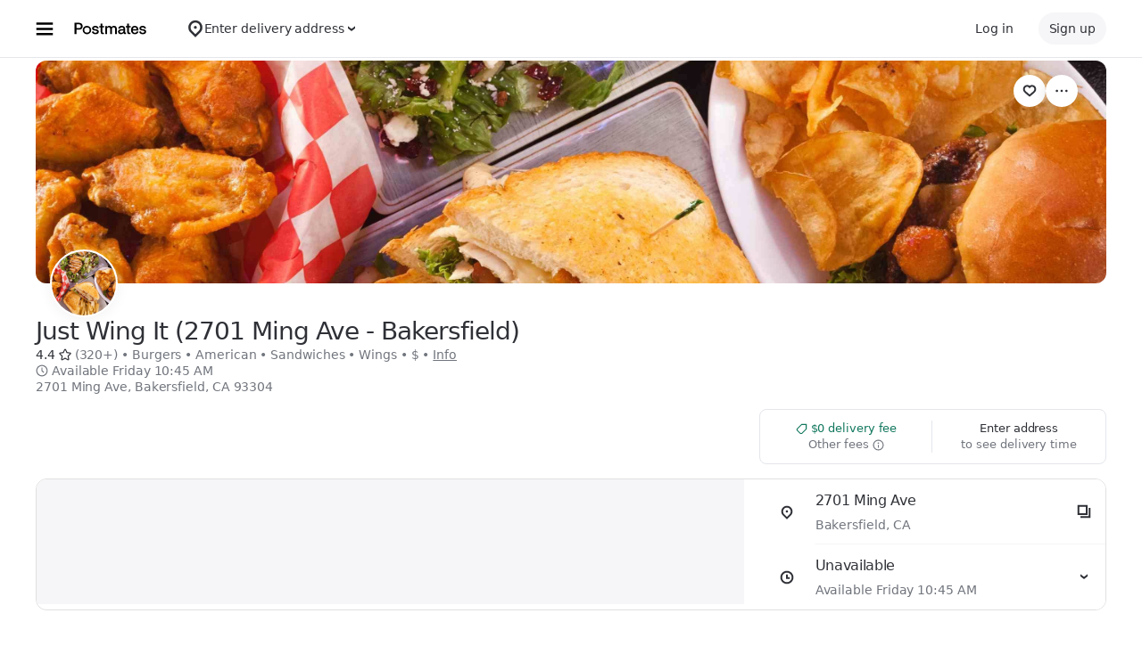

--- FILE ---
content_type: text/html; charset=utf-8
request_url: https://www.google.com/recaptcha/api2/anchor?ar=1&k=6LcP8akUAAAAAMkn2Bo434JdPoTEQpSk2lHODhi0&co=aHR0cHM6Ly9wb3N0bWF0ZXMuY29tOjQ0Mw..&hl=en&v=PoyoqOPhxBO7pBk68S4YbpHZ&size=invisible&anchor-ms=20000&execute-ms=30000&cb=wkkfr9xtn93l
body_size: 49866
content:
<!DOCTYPE HTML><html dir="ltr" lang="en"><head><meta http-equiv="Content-Type" content="text/html; charset=UTF-8">
<meta http-equiv="X-UA-Compatible" content="IE=edge">
<title>reCAPTCHA</title>
<style type="text/css">
/* cyrillic-ext */
@font-face {
  font-family: 'Roboto';
  font-style: normal;
  font-weight: 400;
  font-stretch: 100%;
  src: url(//fonts.gstatic.com/s/roboto/v48/KFO7CnqEu92Fr1ME7kSn66aGLdTylUAMa3GUBHMdazTgWw.woff2) format('woff2');
  unicode-range: U+0460-052F, U+1C80-1C8A, U+20B4, U+2DE0-2DFF, U+A640-A69F, U+FE2E-FE2F;
}
/* cyrillic */
@font-face {
  font-family: 'Roboto';
  font-style: normal;
  font-weight: 400;
  font-stretch: 100%;
  src: url(//fonts.gstatic.com/s/roboto/v48/KFO7CnqEu92Fr1ME7kSn66aGLdTylUAMa3iUBHMdazTgWw.woff2) format('woff2');
  unicode-range: U+0301, U+0400-045F, U+0490-0491, U+04B0-04B1, U+2116;
}
/* greek-ext */
@font-face {
  font-family: 'Roboto';
  font-style: normal;
  font-weight: 400;
  font-stretch: 100%;
  src: url(//fonts.gstatic.com/s/roboto/v48/KFO7CnqEu92Fr1ME7kSn66aGLdTylUAMa3CUBHMdazTgWw.woff2) format('woff2');
  unicode-range: U+1F00-1FFF;
}
/* greek */
@font-face {
  font-family: 'Roboto';
  font-style: normal;
  font-weight: 400;
  font-stretch: 100%;
  src: url(//fonts.gstatic.com/s/roboto/v48/KFO7CnqEu92Fr1ME7kSn66aGLdTylUAMa3-UBHMdazTgWw.woff2) format('woff2');
  unicode-range: U+0370-0377, U+037A-037F, U+0384-038A, U+038C, U+038E-03A1, U+03A3-03FF;
}
/* math */
@font-face {
  font-family: 'Roboto';
  font-style: normal;
  font-weight: 400;
  font-stretch: 100%;
  src: url(//fonts.gstatic.com/s/roboto/v48/KFO7CnqEu92Fr1ME7kSn66aGLdTylUAMawCUBHMdazTgWw.woff2) format('woff2');
  unicode-range: U+0302-0303, U+0305, U+0307-0308, U+0310, U+0312, U+0315, U+031A, U+0326-0327, U+032C, U+032F-0330, U+0332-0333, U+0338, U+033A, U+0346, U+034D, U+0391-03A1, U+03A3-03A9, U+03B1-03C9, U+03D1, U+03D5-03D6, U+03F0-03F1, U+03F4-03F5, U+2016-2017, U+2034-2038, U+203C, U+2040, U+2043, U+2047, U+2050, U+2057, U+205F, U+2070-2071, U+2074-208E, U+2090-209C, U+20D0-20DC, U+20E1, U+20E5-20EF, U+2100-2112, U+2114-2115, U+2117-2121, U+2123-214F, U+2190, U+2192, U+2194-21AE, U+21B0-21E5, U+21F1-21F2, U+21F4-2211, U+2213-2214, U+2216-22FF, U+2308-230B, U+2310, U+2319, U+231C-2321, U+2336-237A, U+237C, U+2395, U+239B-23B7, U+23D0, U+23DC-23E1, U+2474-2475, U+25AF, U+25B3, U+25B7, U+25BD, U+25C1, U+25CA, U+25CC, U+25FB, U+266D-266F, U+27C0-27FF, U+2900-2AFF, U+2B0E-2B11, U+2B30-2B4C, U+2BFE, U+3030, U+FF5B, U+FF5D, U+1D400-1D7FF, U+1EE00-1EEFF;
}
/* symbols */
@font-face {
  font-family: 'Roboto';
  font-style: normal;
  font-weight: 400;
  font-stretch: 100%;
  src: url(//fonts.gstatic.com/s/roboto/v48/KFO7CnqEu92Fr1ME7kSn66aGLdTylUAMaxKUBHMdazTgWw.woff2) format('woff2');
  unicode-range: U+0001-000C, U+000E-001F, U+007F-009F, U+20DD-20E0, U+20E2-20E4, U+2150-218F, U+2190, U+2192, U+2194-2199, U+21AF, U+21E6-21F0, U+21F3, U+2218-2219, U+2299, U+22C4-22C6, U+2300-243F, U+2440-244A, U+2460-24FF, U+25A0-27BF, U+2800-28FF, U+2921-2922, U+2981, U+29BF, U+29EB, U+2B00-2BFF, U+4DC0-4DFF, U+FFF9-FFFB, U+10140-1018E, U+10190-1019C, U+101A0, U+101D0-101FD, U+102E0-102FB, U+10E60-10E7E, U+1D2C0-1D2D3, U+1D2E0-1D37F, U+1F000-1F0FF, U+1F100-1F1AD, U+1F1E6-1F1FF, U+1F30D-1F30F, U+1F315, U+1F31C, U+1F31E, U+1F320-1F32C, U+1F336, U+1F378, U+1F37D, U+1F382, U+1F393-1F39F, U+1F3A7-1F3A8, U+1F3AC-1F3AF, U+1F3C2, U+1F3C4-1F3C6, U+1F3CA-1F3CE, U+1F3D4-1F3E0, U+1F3ED, U+1F3F1-1F3F3, U+1F3F5-1F3F7, U+1F408, U+1F415, U+1F41F, U+1F426, U+1F43F, U+1F441-1F442, U+1F444, U+1F446-1F449, U+1F44C-1F44E, U+1F453, U+1F46A, U+1F47D, U+1F4A3, U+1F4B0, U+1F4B3, U+1F4B9, U+1F4BB, U+1F4BF, U+1F4C8-1F4CB, U+1F4D6, U+1F4DA, U+1F4DF, U+1F4E3-1F4E6, U+1F4EA-1F4ED, U+1F4F7, U+1F4F9-1F4FB, U+1F4FD-1F4FE, U+1F503, U+1F507-1F50B, U+1F50D, U+1F512-1F513, U+1F53E-1F54A, U+1F54F-1F5FA, U+1F610, U+1F650-1F67F, U+1F687, U+1F68D, U+1F691, U+1F694, U+1F698, U+1F6AD, U+1F6B2, U+1F6B9-1F6BA, U+1F6BC, U+1F6C6-1F6CF, U+1F6D3-1F6D7, U+1F6E0-1F6EA, U+1F6F0-1F6F3, U+1F6F7-1F6FC, U+1F700-1F7FF, U+1F800-1F80B, U+1F810-1F847, U+1F850-1F859, U+1F860-1F887, U+1F890-1F8AD, U+1F8B0-1F8BB, U+1F8C0-1F8C1, U+1F900-1F90B, U+1F93B, U+1F946, U+1F984, U+1F996, U+1F9E9, U+1FA00-1FA6F, U+1FA70-1FA7C, U+1FA80-1FA89, U+1FA8F-1FAC6, U+1FACE-1FADC, U+1FADF-1FAE9, U+1FAF0-1FAF8, U+1FB00-1FBFF;
}
/* vietnamese */
@font-face {
  font-family: 'Roboto';
  font-style: normal;
  font-weight: 400;
  font-stretch: 100%;
  src: url(//fonts.gstatic.com/s/roboto/v48/KFO7CnqEu92Fr1ME7kSn66aGLdTylUAMa3OUBHMdazTgWw.woff2) format('woff2');
  unicode-range: U+0102-0103, U+0110-0111, U+0128-0129, U+0168-0169, U+01A0-01A1, U+01AF-01B0, U+0300-0301, U+0303-0304, U+0308-0309, U+0323, U+0329, U+1EA0-1EF9, U+20AB;
}
/* latin-ext */
@font-face {
  font-family: 'Roboto';
  font-style: normal;
  font-weight: 400;
  font-stretch: 100%;
  src: url(//fonts.gstatic.com/s/roboto/v48/KFO7CnqEu92Fr1ME7kSn66aGLdTylUAMa3KUBHMdazTgWw.woff2) format('woff2');
  unicode-range: U+0100-02BA, U+02BD-02C5, U+02C7-02CC, U+02CE-02D7, U+02DD-02FF, U+0304, U+0308, U+0329, U+1D00-1DBF, U+1E00-1E9F, U+1EF2-1EFF, U+2020, U+20A0-20AB, U+20AD-20C0, U+2113, U+2C60-2C7F, U+A720-A7FF;
}
/* latin */
@font-face {
  font-family: 'Roboto';
  font-style: normal;
  font-weight: 400;
  font-stretch: 100%;
  src: url(//fonts.gstatic.com/s/roboto/v48/KFO7CnqEu92Fr1ME7kSn66aGLdTylUAMa3yUBHMdazQ.woff2) format('woff2');
  unicode-range: U+0000-00FF, U+0131, U+0152-0153, U+02BB-02BC, U+02C6, U+02DA, U+02DC, U+0304, U+0308, U+0329, U+2000-206F, U+20AC, U+2122, U+2191, U+2193, U+2212, U+2215, U+FEFF, U+FFFD;
}
/* cyrillic-ext */
@font-face {
  font-family: 'Roboto';
  font-style: normal;
  font-weight: 500;
  font-stretch: 100%;
  src: url(//fonts.gstatic.com/s/roboto/v48/KFO7CnqEu92Fr1ME7kSn66aGLdTylUAMa3GUBHMdazTgWw.woff2) format('woff2');
  unicode-range: U+0460-052F, U+1C80-1C8A, U+20B4, U+2DE0-2DFF, U+A640-A69F, U+FE2E-FE2F;
}
/* cyrillic */
@font-face {
  font-family: 'Roboto';
  font-style: normal;
  font-weight: 500;
  font-stretch: 100%;
  src: url(//fonts.gstatic.com/s/roboto/v48/KFO7CnqEu92Fr1ME7kSn66aGLdTylUAMa3iUBHMdazTgWw.woff2) format('woff2');
  unicode-range: U+0301, U+0400-045F, U+0490-0491, U+04B0-04B1, U+2116;
}
/* greek-ext */
@font-face {
  font-family: 'Roboto';
  font-style: normal;
  font-weight: 500;
  font-stretch: 100%;
  src: url(//fonts.gstatic.com/s/roboto/v48/KFO7CnqEu92Fr1ME7kSn66aGLdTylUAMa3CUBHMdazTgWw.woff2) format('woff2');
  unicode-range: U+1F00-1FFF;
}
/* greek */
@font-face {
  font-family: 'Roboto';
  font-style: normal;
  font-weight: 500;
  font-stretch: 100%;
  src: url(//fonts.gstatic.com/s/roboto/v48/KFO7CnqEu92Fr1ME7kSn66aGLdTylUAMa3-UBHMdazTgWw.woff2) format('woff2');
  unicode-range: U+0370-0377, U+037A-037F, U+0384-038A, U+038C, U+038E-03A1, U+03A3-03FF;
}
/* math */
@font-face {
  font-family: 'Roboto';
  font-style: normal;
  font-weight: 500;
  font-stretch: 100%;
  src: url(//fonts.gstatic.com/s/roboto/v48/KFO7CnqEu92Fr1ME7kSn66aGLdTylUAMawCUBHMdazTgWw.woff2) format('woff2');
  unicode-range: U+0302-0303, U+0305, U+0307-0308, U+0310, U+0312, U+0315, U+031A, U+0326-0327, U+032C, U+032F-0330, U+0332-0333, U+0338, U+033A, U+0346, U+034D, U+0391-03A1, U+03A3-03A9, U+03B1-03C9, U+03D1, U+03D5-03D6, U+03F0-03F1, U+03F4-03F5, U+2016-2017, U+2034-2038, U+203C, U+2040, U+2043, U+2047, U+2050, U+2057, U+205F, U+2070-2071, U+2074-208E, U+2090-209C, U+20D0-20DC, U+20E1, U+20E5-20EF, U+2100-2112, U+2114-2115, U+2117-2121, U+2123-214F, U+2190, U+2192, U+2194-21AE, U+21B0-21E5, U+21F1-21F2, U+21F4-2211, U+2213-2214, U+2216-22FF, U+2308-230B, U+2310, U+2319, U+231C-2321, U+2336-237A, U+237C, U+2395, U+239B-23B7, U+23D0, U+23DC-23E1, U+2474-2475, U+25AF, U+25B3, U+25B7, U+25BD, U+25C1, U+25CA, U+25CC, U+25FB, U+266D-266F, U+27C0-27FF, U+2900-2AFF, U+2B0E-2B11, U+2B30-2B4C, U+2BFE, U+3030, U+FF5B, U+FF5D, U+1D400-1D7FF, U+1EE00-1EEFF;
}
/* symbols */
@font-face {
  font-family: 'Roboto';
  font-style: normal;
  font-weight: 500;
  font-stretch: 100%;
  src: url(//fonts.gstatic.com/s/roboto/v48/KFO7CnqEu92Fr1ME7kSn66aGLdTylUAMaxKUBHMdazTgWw.woff2) format('woff2');
  unicode-range: U+0001-000C, U+000E-001F, U+007F-009F, U+20DD-20E0, U+20E2-20E4, U+2150-218F, U+2190, U+2192, U+2194-2199, U+21AF, U+21E6-21F0, U+21F3, U+2218-2219, U+2299, U+22C4-22C6, U+2300-243F, U+2440-244A, U+2460-24FF, U+25A0-27BF, U+2800-28FF, U+2921-2922, U+2981, U+29BF, U+29EB, U+2B00-2BFF, U+4DC0-4DFF, U+FFF9-FFFB, U+10140-1018E, U+10190-1019C, U+101A0, U+101D0-101FD, U+102E0-102FB, U+10E60-10E7E, U+1D2C0-1D2D3, U+1D2E0-1D37F, U+1F000-1F0FF, U+1F100-1F1AD, U+1F1E6-1F1FF, U+1F30D-1F30F, U+1F315, U+1F31C, U+1F31E, U+1F320-1F32C, U+1F336, U+1F378, U+1F37D, U+1F382, U+1F393-1F39F, U+1F3A7-1F3A8, U+1F3AC-1F3AF, U+1F3C2, U+1F3C4-1F3C6, U+1F3CA-1F3CE, U+1F3D4-1F3E0, U+1F3ED, U+1F3F1-1F3F3, U+1F3F5-1F3F7, U+1F408, U+1F415, U+1F41F, U+1F426, U+1F43F, U+1F441-1F442, U+1F444, U+1F446-1F449, U+1F44C-1F44E, U+1F453, U+1F46A, U+1F47D, U+1F4A3, U+1F4B0, U+1F4B3, U+1F4B9, U+1F4BB, U+1F4BF, U+1F4C8-1F4CB, U+1F4D6, U+1F4DA, U+1F4DF, U+1F4E3-1F4E6, U+1F4EA-1F4ED, U+1F4F7, U+1F4F9-1F4FB, U+1F4FD-1F4FE, U+1F503, U+1F507-1F50B, U+1F50D, U+1F512-1F513, U+1F53E-1F54A, U+1F54F-1F5FA, U+1F610, U+1F650-1F67F, U+1F687, U+1F68D, U+1F691, U+1F694, U+1F698, U+1F6AD, U+1F6B2, U+1F6B9-1F6BA, U+1F6BC, U+1F6C6-1F6CF, U+1F6D3-1F6D7, U+1F6E0-1F6EA, U+1F6F0-1F6F3, U+1F6F7-1F6FC, U+1F700-1F7FF, U+1F800-1F80B, U+1F810-1F847, U+1F850-1F859, U+1F860-1F887, U+1F890-1F8AD, U+1F8B0-1F8BB, U+1F8C0-1F8C1, U+1F900-1F90B, U+1F93B, U+1F946, U+1F984, U+1F996, U+1F9E9, U+1FA00-1FA6F, U+1FA70-1FA7C, U+1FA80-1FA89, U+1FA8F-1FAC6, U+1FACE-1FADC, U+1FADF-1FAE9, U+1FAF0-1FAF8, U+1FB00-1FBFF;
}
/* vietnamese */
@font-face {
  font-family: 'Roboto';
  font-style: normal;
  font-weight: 500;
  font-stretch: 100%;
  src: url(//fonts.gstatic.com/s/roboto/v48/KFO7CnqEu92Fr1ME7kSn66aGLdTylUAMa3OUBHMdazTgWw.woff2) format('woff2');
  unicode-range: U+0102-0103, U+0110-0111, U+0128-0129, U+0168-0169, U+01A0-01A1, U+01AF-01B0, U+0300-0301, U+0303-0304, U+0308-0309, U+0323, U+0329, U+1EA0-1EF9, U+20AB;
}
/* latin-ext */
@font-face {
  font-family: 'Roboto';
  font-style: normal;
  font-weight: 500;
  font-stretch: 100%;
  src: url(//fonts.gstatic.com/s/roboto/v48/KFO7CnqEu92Fr1ME7kSn66aGLdTylUAMa3KUBHMdazTgWw.woff2) format('woff2');
  unicode-range: U+0100-02BA, U+02BD-02C5, U+02C7-02CC, U+02CE-02D7, U+02DD-02FF, U+0304, U+0308, U+0329, U+1D00-1DBF, U+1E00-1E9F, U+1EF2-1EFF, U+2020, U+20A0-20AB, U+20AD-20C0, U+2113, U+2C60-2C7F, U+A720-A7FF;
}
/* latin */
@font-face {
  font-family: 'Roboto';
  font-style: normal;
  font-weight: 500;
  font-stretch: 100%;
  src: url(//fonts.gstatic.com/s/roboto/v48/KFO7CnqEu92Fr1ME7kSn66aGLdTylUAMa3yUBHMdazQ.woff2) format('woff2');
  unicode-range: U+0000-00FF, U+0131, U+0152-0153, U+02BB-02BC, U+02C6, U+02DA, U+02DC, U+0304, U+0308, U+0329, U+2000-206F, U+20AC, U+2122, U+2191, U+2193, U+2212, U+2215, U+FEFF, U+FFFD;
}
/* cyrillic-ext */
@font-face {
  font-family: 'Roboto';
  font-style: normal;
  font-weight: 900;
  font-stretch: 100%;
  src: url(//fonts.gstatic.com/s/roboto/v48/KFO7CnqEu92Fr1ME7kSn66aGLdTylUAMa3GUBHMdazTgWw.woff2) format('woff2');
  unicode-range: U+0460-052F, U+1C80-1C8A, U+20B4, U+2DE0-2DFF, U+A640-A69F, U+FE2E-FE2F;
}
/* cyrillic */
@font-face {
  font-family: 'Roboto';
  font-style: normal;
  font-weight: 900;
  font-stretch: 100%;
  src: url(//fonts.gstatic.com/s/roboto/v48/KFO7CnqEu92Fr1ME7kSn66aGLdTylUAMa3iUBHMdazTgWw.woff2) format('woff2');
  unicode-range: U+0301, U+0400-045F, U+0490-0491, U+04B0-04B1, U+2116;
}
/* greek-ext */
@font-face {
  font-family: 'Roboto';
  font-style: normal;
  font-weight: 900;
  font-stretch: 100%;
  src: url(//fonts.gstatic.com/s/roboto/v48/KFO7CnqEu92Fr1ME7kSn66aGLdTylUAMa3CUBHMdazTgWw.woff2) format('woff2');
  unicode-range: U+1F00-1FFF;
}
/* greek */
@font-face {
  font-family: 'Roboto';
  font-style: normal;
  font-weight: 900;
  font-stretch: 100%;
  src: url(//fonts.gstatic.com/s/roboto/v48/KFO7CnqEu92Fr1ME7kSn66aGLdTylUAMa3-UBHMdazTgWw.woff2) format('woff2');
  unicode-range: U+0370-0377, U+037A-037F, U+0384-038A, U+038C, U+038E-03A1, U+03A3-03FF;
}
/* math */
@font-face {
  font-family: 'Roboto';
  font-style: normal;
  font-weight: 900;
  font-stretch: 100%;
  src: url(//fonts.gstatic.com/s/roboto/v48/KFO7CnqEu92Fr1ME7kSn66aGLdTylUAMawCUBHMdazTgWw.woff2) format('woff2');
  unicode-range: U+0302-0303, U+0305, U+0307-0308, U+0310, U+0312, U+0315, U+031A, U+0326-0327, U+032C, U+032F-0330, U+0332-0333, U+0338, U+033A, U+0346, U+034D, U+0391-03A1, U+03A3-03A9, U+03B1-03C9, U+03D1, U+03D5-03D6, U+03F0-03F1, U+03F4-03F5, U+2016-2017, U+2034-2038, U+203C, U+2040, U+2043, U+2047, U+2050, U+2057, U+205F, U+2070-2071, U+2074-208E, U+2090-209C, U+20D0-20DC, U+20E1, U+20E5-20EF, U+2100-2112, U+2114-2115, U+2117-2121, U+2123-214F, U+2190, U+2192, U+2194-21AE, U+21B0-21E5, U+21F1-21F2, U+21F4-2211, U+2213-2214, U+2216-22FF, U+2308-230B, U+2310, U+2319, U+231C-2321, U+2336-237A, U+237C, U+2395, U+239B-23B7, U+23D0, U+23DC-23E1, U+2474-2475, U+25AF, U+25B3, U+25B7, U+25BD, U+25C1, U+25CA, U+25CC, U+25FB, U+266D-266F, U+27C0-27FF, U+2900-2AFF, U+2B0E-2B11, U+2B30-2B4C, U+2BFE, U+3030, U+FF5B, U+FF5D, U+1D400-1D7FF, U+1EE00-1EEFF;
}
/* symbols */
@font-face {
  font-family: 'Roboto';
  font-style: normal;
  font-weight: 900;
  font-stretch: 100%;
  src: url(//fonts.gstatic.com/s/roboto/v48/KFO7CnqEu92Fr1ME7kSn66aGLdTylUAMaxKUBHMdazTgWw.woff2) format('woff2');
  unicode-range: U+0001-000C, U+000E-001F, U+007F-009F, U+20DD-20E0, U+20E2-20E4, U+2150-218F, U+2190, U+2192, U+2194-2199, U+21AF, U+21E6-21F0, U+21F3, U+2218-2219, U+2299, U+22C4-22C6, U+2300-243F, U+2440-244A, U+2460-24FF, U+25A0-27BF, U+2800-28FF, U+2921-2922, U+2981, U+29BF, U+29EB, U+2B00-2BFF, U+4DC0-4DFF, U+FFF9-FFFB, U+10140-1018E, U+10190-1019C, U+101A0, U+101D0-101FD, U+102E0-102FB, U+10E60-10E7E, U+1D2C0-1D2D3, U+1D2E0-1D37F, U+1F000-1F0FF, U+1F100-1F1AD, U+1F1E6-1F1FF, U+1F30D-1F30F, U+1F315, U+1F31C, U+1F31E, U+1F320-1F32C, U+1F336, U+1F378, U+1F37D, U+1F382, U+1F393-1F39F, U+1F3A7-1F3A8, U+1F3AC-1F3AF, U+1F3C2, U+1F3C4-1F3C6, U+1F3CA-1F3CE, U+1F3D4-1F3E0, U+1F3ED, U+1F3F1-1F3F3, U+1F3F5-1F3F7, U+1F408, U+1F415, U+1F41F, U+1F426, U+1F43F, U+1F441-1F442, U+1F444, U+1F446-1F449, U+1F44C-1F44E, U+1F453, U+1F46A, U+1F47D, U+1F4A3, U+1F4B0, U+1F4B3, U+1F4B9, U+1F4BB, U+1F4BF, U+1F4C8-1F4CB, U+1F4D6, U+1F4DA, U+1F4DF, U+1F4E3-1F4E6, U+1F4EA-1F4ED, U+1F4F7, U+1F4F9-1F4FB, U+1F4FD-1F4FE, U+1F503, U+1F507-1F50B, U+1F50D, U+1F512-1F513, U+1F53E-1F54A, U+1F54F-1F5FA, U+1F610, U+1F650-1F67F, U+1F687, U+1F68D, U+1F691, U+1F694, U+1F698, U+1F6AD, U+1F6B2, U+1F6B9-1F6BA, U+1F6BC, U+1F6C6-1F6CF, U+1F6D3-1F6D7, U+1F6E0-1F6EA, U+1F6F0-1F6F3, U+1F6F7-1F6FC, U+1F700-1F7FF, U+1F800-1F80B, U+1F810-1F847, U+1F850-1F859, U+1F860-1F887, U+1F890-1F8AD, U+1F8B0-1F8BB, U+1F8C0-1F8C1, U+1F900-1F90B, U+1F93B, U+1F946, U+1F984, U+1F996, U+1F9E9, U+1FA00-1FA6F, U+1FA70-1FA7C, U+1FA80-1FA89, U+1FA8F-1FAC6, U+1FACE-1FADC, U+1FADF-1FAE9, U+1FAF0-1FAF8, U+1FB00-1FBFF;
}
/* vietnamese */
@font-face {
  font-family: 'Roboto';
  font-style: normal;
  font-weight: 900;
  font-stretch: 100%;
  src: url(//fonts.gstatic.com/s/roboto/v48/KFO7CnqEu92Fr1ME7kSn66aGLdTylUAMa3OUBHMdazTgWw.woff2) format('woff2');
  unicode-range: U+0102-0103, U+0110-0111, U+0128-0129, U+0168-0169, U+01A0-01A1, U+01AF-01B0, U+0300-0301, U+0303-0304, U+0308-0309, U+0323, U+0329, U+1EA0-1EF9, U+20AB;
}
/* latin-ext */
@font-face {
  font-family: 'Roboto';
  font-style: normal;
  font-weight: 900;
  font-stretch: 100%;
  src: url(//fonts.gstatic.com/s/roboto/v48/KFO7CnqEu92Fr1ME7kSn66aGLdTylUAMa3KUBHMdazTgWw.woff2) format('woff2');
  unicode-range: U+0100-02BA, U+02BD-02C5, U+02C7-02CC, U+02CE-02D7, U+02DD-02FF, U+0304, U+0308, U+0329, U+1D00-1DBF, U+1E00-1E9F, U+1EF2-1EFF, U+2020, U+20A0-20AB, U+20AD-20C0, U+2113, U+2C60-2C7F, U+A720-A7FF;
}
/* latin */
@font-face {
  font-family: 'Roboto';
  font-style: normal;
  font-weight: 900;
  font-stretch: 100%;
  src: url(//fonts.gstatic.com/s/roboto/v48/KFO7CnqEu92Fr1ME7kSn66aGLdTylUAMa3yUBHMdazQ.woff2) format('woff2');
  unicode-range: U+0000-00FF, U+0131, U+0152-0153, U+02BB-02BC, U+02C6, U+02DA, U+02DC, U+0304, U+0308, U+0329, U+2000-206F, U+20AC, U+2122, U+2191, U+2193, U+2212, U+2215, U+FEFF, U+FFFD;
}

</style>
<link rel="stylesheet" type="text/css" href="https://www.gstatic.com/recaptcha/releases/PoyoqOPhxBO7pBk68S4YbpHZ/styles__ltr.css">
<script nonce="rrT5-852lp71kZQukVusgQ" type="text/javascript">window['__recaptcha_api'] = 'https://www.google.com/recaptcha/api2/';</script>
<script type="text/javascript" src="https://www.gstatic.com/recaptcha/releases/PoyoqOPhxBO7pBk68S4YbpHZ/recaptcha__en.js" nonce="rrT5-852lp71kZQukVusgQ">
      
    </script></head>
<body><div id="rc-anchor-alert" class="rc-anchor-alert"></div>
<input type="hidden" id="recaptcha-token" value="[base64]">
<script type="text/javascript" nonce="rrT5-852lp71kZQukVusgQ">
      recaptcha.anchor.Main.init("[\x22ainput\x22,[\x22bgdata\x22,\x22\x22,\[base64]/[base64]/[base64]/ZyhXLGgpOnEoW04sMjEsbF0sVywwKSxoKSxmYWxzZSxmYWxzZSl9Y2F0Y2goayl7RygzNTgsVyk/[base64]/[base64]/[base64]/[base64]/[base64]/[base64]/[base64]/bmV3IEJbT10oRFswXSk6dz09Mj9uZXcgQltPXShEWzBdLERbMV0pOnc9PTM/bmV3IEJbT10oRFswXSxEWzFdLERbMl0pOnc9PTQ/[base64]/[base64]/[base64]/[base64]/[base64]\\u003d\x22,\[base64]\\u003d\x22,\x22wphhHQFjWUNGU21xMG/CoU/Cg8KMGC3DgDfDkQTCow3Dgg/[base64]/[base64]/DkGIfP8OBw6lqRMKvDxbCkHnDmgdBw7xcMR3DgMKVwqw6wqjDm13DmlhhKQ12HsOzVRoEw7ZrDMOyw5dswrptSBsPw5IQw4rDiMO8LcOVw6XCkjXDhnkIWlHDiMKENDt5w5XCrTfCvcKPwoQBdyHDmMO8DmPCr8O1InQ/fcKNS8Oiw6B4f0zDpMOCw5rDpSbCk8O1fsKITMKhYMOwcTk9BsKFwoDDr1skwrkICl3DowrDvxTCnMOqATcMw53DhcO/[base64]/V8KPwocDUMKpw7sZwqfChygvwpRmw4PDmzLDoi4FB8OEMsOgTylgwp0aaMKkOMO5eSN1Fn7DhhPDlkTCoDvDo8OsZMO8wo3DqipswpMtYcKyEQfCn8Oew4RQaH9xw7Igw4ZcYMOPwpsIIknDvSQ2wo5VwrQ0cVspw6nDgcOMR3/CjTfCusKCXsKVC8KFNjJ7fsKAw5zCocKnwqloW8KQw71KVRw1RwjDqsKjwqljwoIbFsKIw4EzMWtiOQnDgx9Zwp/CnsKEw7bCrUtZw5IaaDrCucKPFWkpwqnCksKdVh5jG0rDjsOsw4ICw7rDssKWJEJFwr5CeMK0fcKSey7CsgcQw7Bzw5jDhMKHE8OcSSk5w5/ClU0+w5XDncO8wr/CjkFzZiXCtsKCw7BlJi9AFMKOFxAww6RHwoIMdX/Dj8ORJsORwoddw6VAwokqwolswoh1w5/Do2HCpFMWKMOmPTUdS8OqD8OEIQHCvwBfC1cfIywZIsKYwqhHw4Ivwo7DmsOaD8KBLsOOwp/CisOqL3zDuMK3w5PDvB4IwqtAw5rCn8OhH8KvCMO/Hy9vwp1pWMOeQUcvwoTDgSrDqnRMwpxbGSPDusKXIVs4RhXDuMORwoYTB8K+w6fCsMOjw6rDtTEudEfCtsKBwpLDkW4Rw5bDgsOMwoIowo3DuMKUwpDClsKYUxgLwrrCtnHDnVs4w7vCmMKXwqUZFMK1w7EJG8KOwqUoIcKFwqPCu8OxXMOELcKxw7/CtXLDl8OMw58BX8O9DMOgVMOyw7/[base64]/DjMOrSMO2DsK7RUbCuBXCnsOie3cvecKUQ8KlwrDDvUPDgWgRwprCkMOdccOdw6/[base64]/Dknsaw4ZfVhzCt8K7diQvwqMMfsOwdMOMwqjDm8KqVXpMwpU7wqMONMOrw6cbHcKVw7h6UcKJwr5nacOkwpMNPcKAMcKBGsKbHcO7Z8OMFAvCgsKew4pnwobDoBzCpG3CvMKiwqcqV3wHFnPCkcOgwoHDkC/CqMK3TsKPNxMufMKbwoNUFsORwoMmacORwqNtfsOzDcKlw6YlLcKzB8OCwoDCq1taw60sekzDkkvCncKjwrDDj00fDhjDrMO4wo0vwpDDicOPw6rDlCTDrxkTR3d9I8KdwoZpP8KZw5vCpcKIe8O8N8KNwoQYwqvDoHPCgMKvdFU/IwbDtMKrMMOFwqrCo8KfQAvDszXDokdKw4LDlsO3wpgnwrLCjmLDk0TDmCtXEScsAcOLDcOZasKtwqYuwrNDdQHDolIew5VdMVjDmMObwpJtVsKJwqREeGsYwrRtw7QMTMOifR7Dpm8SfMKUDEoWN8KTwogkwobDmsOmRHPDqArDlU/CncO3AFjCn8K0w5zCo0zCkMOGw4PDuRVawp/CncOeYEJkwoEyw7oYDTrDlGd9AsO1wrkzwpHDnBlFwpVVX8OpcsKrwqTCocKUwr3CtVc7wrV3wofCtcO6wpHDnVDCgMO9GsKaw7/CpxZWeH4SMFTCgsOvwqZDw7h2wpc+GsKNKsKEwrLDhjLDiCQTwqwISVvDlMOXwrAZVhlEL8Kmw4gNR8OyZndPw4YZwqthDQTChMOvwpjDrcOiJAJFw7jDiMKIwo7CpS7CjW3DvV/ClMODwop8w4UjwqvDmTrCgz4twrUtZAjDncKsITzDhsKwFD/Ck8ONTMKwXBHDvcKQw6/[base64]/CtMKbwqPCpQM0wp82LMOhwo9hw7FYw5DDjMKmEn3CjkzDgjVXwpg5HsOOwpvDqcKPfMO+w4jCjcKDwq1/DDXDpsKEwrnCjsOyWl3Dp31ywr7Doy45w5bCiWnDp1ZXZlxuVsOQGHNnWGrDgX/Cs8O0woDCoMOFBlPDjRLCtTk2DAjCrsOowqpdw5V5wphPwoJMaRbChHDDqsO0esO9CMO3SRI8wr/CjlkVw4/CiHbCucOlYcO9ZgvCoMOawqjDjMKmw5EXw6nCrsKSwqLCkFxZwqpqGVLDicKbw6jCrsKYMSMdOWU2wqQhbMKvwqJCPcO1wo/DssOwwp7DlcK1wp9jwqzDuMOYw4Y+wq9SwqjCqxcAecO5eFNEwrXDo8OEwpZ/w5l9w5jCuSMCYcO8EsOkH2kMLiBYCnEXXTLCszPDsxfCvcKgwr0twpPDtMOERGA/[base64]/V8K7CMKuw4o7AcOIcVzDhcKbFnjDp8OdwrbDksOYD8K2w4/DrF7Ch8KYb8KtwqRxDCPDh8OIF8Ojwqpbwrxkw6osJMKSSXFawr9Yw4EIGMKQw7rDr1FZd8OsdXVfwpnDvMKZwpIXw5dkw4AVwpvCtsO8FMOBOsOFwoJOwr/CgmbClcOzKkZKE8K8P8KTDQx2Wj7CmcOMRcO/w6xwN8ODw7howq16wppDXcKTwrrCgsO/wqAnH8KOOMOCXhrDmsKTwp7DnMKYwp/Ck3NcI8K2wr/Cty4Kw43Dp8KTEsOuw7rCusOcSWlPw4XChCZLwozCkMK1XFUwS8ObZgDDvsO4wrXDnhhWHMK6CXTDl8KYaSM6fcOrb3ZDw7fDuW4Cw5lhCE7DiMK4wobCpcOHw7rDn8OEb8OLw6HCisKPQMOzwrvDrcKMwpnDjUMaG8OBwojDo8Opw5wsVRgjd8KVw6nDkAY1w4Biw7/DkGVowqDDgUjDhcKjw6XDt8O5wpzCscKhOcOJBcKLf8Oaw6UIwrFGw5RYw4vCjMOlw7EmVsKSY0zDoDzCjjPCqcK/wrfDty3Cm8KsdjBAdAzClQrDpsOjKMKTR1rCm8KwGksxGMO+cl/DrsKVHMODw7djanoDw5fDhMKDwpDDmA0Twq7DiMKVJsKkf8OkXjLDgW1rVwXDgG3Ctl/[base64]/CpcO2w4g4IxLDmnTCryU1wprCplUUwq3CtsO2KcKpMyU3wqjDisKBBWnDjcKOLzjDjWbDiBDDuSIOesOyAsKTbsOAw48hw5kOwrzDucK5woTCkxDCg8ODwpYZw43DhnXDlXxnLBkMMT/CucKtwqoHCcOTwq17woILwoomW8KZw6/[base64]/woDDpQPCli7DjTfDhiTDgMKYZknDs8Omw5hRYHfDpBTCgiLDqwjDiUcnwojCvcKZBkccwrQ/w5TDlcOWwoY5FMK6bMKKw4Y+wq9BWcOrw7nCjsKpw5gcYMOlR0rCsCrDkcK2C0rCjhxhG8OzwqMzw5TCosKnYyzCuzsFZ8KQKMKSUAM4w7VwFcKWM8KXQsOPwpsuwr9hbsKKwpdYJxtvwop7SMKKwrBJw6NPw6/CpUBgOsOEwpkYwpIQw6DCssO8wo3CgMOyZsKZWR0dw6xjQ8OJwqzCtSnChcKUwoLCq8KXFw/CgjzCuMKuXsOJPQgfLQZKw7XDoMOnwqAiwotEw6YUw7FiPlZpG2gZwrjCpG1bNcOrwrjDucKOez/DocKVWVQywpRHKsKJwq/[base64]/[base64]/DqngEFsKGw6rCj8KqXzHDiMOzc8Oew6rDtMKROcKecsOmwp3Dt10kw5Y4wpXDrmBhcsKHSyVyw5fDqQjCo8KUJsO3ecOdwozClcOzYsO0woDDoMODw5JGVmJWwrDDkMOuwrdBWsOFKsKcwpd3a8OrwrBVw6rCm8OXfMOOw5bDscK+Dk3DmwDDusOTw5DCvcKyTgt/KMKLdcOAwqYowqQEBQcYCTpuwpTCrU3Cp8KNIxPDr3vCo0oUaFTDpQg9K8KERMO5In/[base64]/wpdVwprCo8KUFQUTwoPDocKNwp/[base64]/w57ChjbCjsKPw6FowrHDuMOdw44Rw6JPwrzDmjPDncOpM1EyD8KsTwtAO8KJwq/[base64]/CjMOOZ8OAw6HCqcOxXWnCrUTCpsK6F8KXwqzCvm9/w7zCv8OIw4J1GsOXOk/Cq8KfQlx1wp3CpSteYcOowrFbbMKewqJOwps1w74bwqpjcMO8w77CpMK6w6nDlMKtFh7DiyLDvmfCpzl3wqLCgi98R8KJw6Jqf8O5FiEkMTVNDsO0wpPDjsK4wr7Cn8K/S8KfN3k+F8Koam41wrvDkMOLw6XCusO6w61Dw5Z8NcKbwpvDmxrDlEkiw79Iw6kWwqbCn2szFEdRwrMGw57CgcKwNnsmfsOow7MwMUZiwoIjw7AlDwoYwofCr1DDrRcpSMKRchDCtMO/[base64]/CvcOXw6/[base64]/[base64]/DucKGOsKXw7fCrsK6DsOrDATDvzLClsKcYSrChsKcwp/[base64]/B3nCtMO8E03CtcK9wqDDl8KmJjAsw6TDkCzDncO/w5JvwoMlK8KnMcK+SMKSFDTDgG3CmcO1AmxKw4VUw7xfwrXDqls5S1UbQcOzw4ltXyrCjcKyccKUO8K9w7tvw6zDvC3Cq1vCoTjDhcKXAcK5CVJDPStge8KES8KjOcOeKFoyw47Ct3nDhsOWW8Kow47CkMOFwo9IT8KPwrjCuxjCisKOwp7CvxAowp5lw6vCrMKdw7/CmkXDuzonwrnCjcK2w51GwrnDrj0MwpTDjHRZFMOEHsOLw4dJw5l1w6zCmMO0Ayd2w593w53CjnjDknfDjUjDkUAuw544SsKtXEfDpCUcd15QQ8Kswr7ClxBmw5nDr8K4w6HDjkMEIFsowr/DtGzDkAZ8LiwcSMK/wq5BKsOHw6rDgSA+FMOLwpPCg8KHacO1C8Olw5tPR8OHWh0FScOqw7PCusKFwrJtw60STy3CvCXDpMOSw6/DrcOicRx7fTgOEEjCnRfCjzLDoRFbwozCuGzCuTLCh8K1w5wYwr0DMGEfPcOQw67DjygPwo/CkRNDwrHDohcEw5oTw4xyw7VewrPCpMOeA8OjwpJYRHdgw4jDiUrCosK1EmtAwo/CsS05E8KHLyY7OU5HN8OfwqPDosKGI8KdwprDnELDigzCuXUUw5HCtQDDvhfDv8OwQ1k6wqDDohnDkhLCucKiUBESeMKxw5BQLhfCjMKhw5fCi8KfQMOrwp5qOg0ifQnCpyHCv8O/MMKQV0zCoWtxUMK8wpEtw45SwqHCmMOLwqzCgsK7WMO1PTLDqcKcw4rDuHNWw6g9VMKYwqByAMO6MHXDq1fCuHQYDcK/KCbDpMK1wrzCujvDp3jCk8KvQjNIwpTCnX3CtFDCsjVHL8KITcOFJ0DDv8KVwqzDpcKUXgzCh04NBcOWJcOqwoRjw5HCuMOdMsK1w4/CkyzCp1/CmnRTacKgUg12w5vCgQl+TsOjwojCmH/Dsn4RwqNywpMYCVDDtXjDmk/CpCPChUHCix3Ch8Oow5wtw7gDw6jDiDkZw75zwoHDqSPCi8OFwo3DnsOreMKvw79vL0JrwqzCosKFw70Vw7/[base64]/wpDCsMOwDsOSdMKmw7XDgcKFwrsSw58Iwq/DqXBrw5bCvyLDlsKDwoRMw7fCusOEc3HCgsOhTS3DmHbCocOWJy3Cj8Orwo/[base64]/Dp8O7LgvDugHCj8O5w7V3DQPDnUtyw7oOw6gCCXHDr8OOw5xaLWjCssKKYg3Dnm04wr/CoDzChWjDhhUkwobDmzjDogFhJXU2w7nCkSDDhsK2dxBwasOgK2PCjcKxw4bDkzDCjMKIXDNSw69RwopUVi7DviHDisODw6ELw7DDjj/Djhx1wpPDkR1lOkQ5wqIFwpXDt8Onw4sow4JOR8O0c1c0CCB7OVzCm8KhwqcRwqEdw5LDosOxcsKmX8KPJkvCh2jDjsOHPgMxP0l8w558OE7DlcKKXcKfwovDhXzCksKZwrfDlMKMwo7Dmx3Cn8KMfn3DhsOHworCssKww7jDjcKoIS/[base64]/wopFwqjCkB4dwrlnw4zDhFJmwoDCt3gzwrXDr2VqFcOQwp5Ww5TDvHLDgWo/wrvCg8Ohw5/Cl8KswqZAF1l9XF/CjiVIW8KdX3jDisKzbDQyQ8Ohwr05JTklX8Oew6vDnTzCrcOIZsOdfMOfHMKxw7IoOhdwCHkQSh80wqHDl3RwFztVwr9Lw4YQwp3DpTFzX2dzJ3/CgMK3w4JYYDsePMOswq3DribCqMOfBHDDhx1zOwJ8wpzCiDEwwrcZZmzCpsO+wr7CrxHCnQzDgi4Dw7XDi8KZw5Rgw41kYRbCvMKlw7XDmsKjbMOuO8O2wrFnw60wcyTDjMKqwqDCkAg2fXHCrMOIF8Ktw6Z/[base64]/DmT7DrGU7VcKuwqDDnMO3dcKpwp9Nw4ANCnvCo8KhPBxSBDXCpWHDvcKGw7zCvMOlw5/Ck8OgXMKawrDDmgHDggnCm2cdwqjDp8KaQ8KgB8OKE1kIw6wcwoIfWz/DqSxww7fCqijCqE5pw4bDuh/Dpntsw67DvSdaw7INw5LCvBDCsAlvw5vCmWxcE3VQQ3fDoAQIFsOMaV3DvcOARsOjwp1nTMK0wovClcOuw7nCmxfCsHklPzofKnkSw5vDoTpdZwzCuFZ7wq/CkMKgw5FqDMK8wpzDtEYKPcKzHyvCs3jCmR0WwpjCm8K7NBRDw4/DuD3CuMOjGMKgw50LwpEcw4kPf8OHAcKsw7jDmcK+Mn9cw7jDg8Khw7g/acOKw77Cig7CmsOowrlPw6LCvcONwrTCt8KywpDDvMK9wpN/w6rDncOZP04QR8KWwoPDqsOdwoo7MGciwqNjQ0PCpj3DpcOKw53CjMKsTcKFeg3DgysbwpojwrR/woXCkGbDkMOUSQvDihnDiMKFwrfDoDjDjHjCm8OuwodiDRPCuE8zwqlYw5Nfw5hOCMOWDyV2w6/ChsKow43CriHCqijCm3zDj0LCqhwvScKVXlIIPsOfwrvDpS8ow53CuiPDg8KyBcOhB2DDkcKIw4LCuBjDiR19w6/ClQcWUkdLwpFzGcO3PsKTwrHChGzCpUnCu8KPfMKlCTx8ZTAxw7vDhMK1w6LDskNtSSjDtQAqLsOjaANXXwPDlWzDtDgmwoQVwqIUS8OiwpVQw40lwpNuacOGVDBpGBPDoW/[base64]/DncOUwo/[base64]/[base64]/DvcK1w63CpnkhJ8KrwoFUw6fCt1cywp/CiCTCjsOUwpNlw4DDsCHDihFBw7B1SMKew5DCjkLDnMK4wrzDsMOaw7AzEMOAwpI0LMK6VMKJR8KEwr7Cqitaw7UGdmRyAlc2VD3DscKUAybDrsOeSsOow77CgTPCkMKXah87LcO9QR0xcsOHdhPDrhhDFcKKw5DCk8KTE0/[base64]/DuDfDtMKSwpdFw6LCrmliwprDtGkvw67CgWgNPcOeZ8K0O8KEwrwNw7fCusOzFWXDrz3CjDbCnWzDiV/[base64]/Cg8OnHsOgIsO6PsO/asKna8OJwr3CuVZ8wpVFJMOuHMKfwrxZw70LIcOkAMO4I8O6E8K5w6ErDVHCsh/Dk8OEwqbCrsOJScK/w6fDicOUw7A9B8K6KMOtw4MZwrpVw7ZWwqNywqPDgcO2wo/Dkx0hZcOqJsO8w4hUwqnDu8Klwo0rByVfw7vCu0BrBFnCp080TcKAw4cPw4vCni11wqfDgijDl8OIwo3DosOIw4rCjcKqwotQHsK2ISLCo8KWPcKod8Ksw6AJw4LDuFo/[base64]/DjivCnsK8w4U1wqPDiRPDsVp6FUrDnQrCpGwyORnDogLCtsKxwoLChsKHw4kVW8O4d8OMw5TDnwTCk1LChRzDgBfDvGLCtMO0w6V4wo9pwrYqRSXCq8OewoPCpcKiw4vDpyHCnsK/w7YQIgIZw4V7w6sQFAjCjMO7wqoaw7Fybw3DlcKOPMOhUlx6wp0RbBDClsKhwqXCvcKdYmnCtz/CisOKfsK/EcKnw6PCkMKzPB9VwoXDv8OIFcK7N2jDuFDCkMKMw7sfKDDDmAvDs8KvwprDl058d8OVw7kqw58HwqsKTBxFDxA4w6XCqQAwKsOWwp1HwqM7wrDCgsKeworDt00SwrozwrYFaGRVwq9zwoo4wp3CtQwzw4rDt8K5wqReKMO7YcONw5Enw5/[base64]/ClsOUYMO/Q3jCuUERMxJPSg/[base64]/CqMK0cMKcw5/Cm8KKZMOvbBnCscOLwrRgwrQWYsKkw5/Dpj/CvMKabglbwrgfwqzDjE3Dmw7CghsHwpVLPx7Cg8Oiw6DDq8KVfMKswrbCpwfDszJqQwPCrg8aXWJhwpPCtcKBLsK2w5gDw7bCnlPDsMOfOm7CpMOLw4rCthozw5hvwobCkE/DiMOlwoIGwoYsJAzDrAHCjMK/[base64]/w7xJIMOTCy/CoVVFwqQqfcOiH8KswqcHw6bDocO2fsOvIcODC080w7DDqsKYRl5kW8K1wocNwo/CvQbDqnnDgsK8wo8xdB9TRnQxwrgGw5wgw4t/w4xcd08fPGbCrVw+wrxPwqJBw5vCl8O3w4TDvgbCpcKTUh7DijfCn8K5w5tjwq88ZiTCmsKVXgVnZUFuNBLDrmxPwrDDpcO3OsOyV8KfXQxxw4I5wqHDvcOLwq1YKMKSwpJ+I8KYw4kjw4gUOAw4w4vCvsO/wrLCucO9fcO/w4sjwqzDpcO2w6lMwoICw7XDnV4VZkLDj8KfbMO7w4RGQ8OAVcK2PjDDisO2EW8Lwq3CqcKAT8KIEWPDvDHCrMKoSsK4F8OEVsOzwrUlw7vDkwtWw5U7cMOYw5LDnMO+VBEmw7bCqMOOXsK0U2oXwpdqdMOqwrFQOsK2KMKCwpFMw6/DsVI3G8KZAsK6KnXDgsOwYcO2w6fDsSw3AywYPGZ1BgU4wrnDkyN+NcOSwpTDtsKVw5XDgsKKOMOkwp3DiMKxwoPDjR89ccOfa1vDrsOrw5xTw5LDkMK2Y8KkY0PCgBbChHdFw5vCpcKlw69jBWcFFsOjPg/Cr8Owwp/CpSc2WcKVRT7Dui5cw4fChMOHShLCvy1Cw7bCnVjCgSZTfhLDk0I8OVgmG8Kxw4bDsRrDlMKWYEQHwolCwpTCs3EqQ8KaKAbCpyA1w7PDrV9BZcKVw4bCnyJlSBnCjcKNbgcBWC3CnngNwoJ3w4JpZR9Hwr0CDMOgLsO8KRtBBkNKwpHDt8KVEzXDhBgqFDLCp3s/ccKAPcOBw6wwX0E0w687w53Dhx7CpsKgwqJYMHrDpMKsX3HDhy0Hw4Z4PhVELBR5woDDhcO/w7nCpMKYw4rDjELChnYVHcO2wr9BVMKNHlvCuGlZwprCq8KdwqfDncONw67DrCPCmyfDmcOMwoc1wozCksOzTkJqbMKmw6LDr3HDrxTCvzLClcK8HTxOAEMqTm9cw7ITw6Rowr3Co8KXwqVow4LDumnCp13DvRQYBMK+EjFdJ8OXC8Kvwq/[base64]/[base64]/Cs8OfDsOaw7XDiMOedTnDnQXDiMOEwq92Ry0Ew5gLw71Cw4fCgCXDqTNxesKDdxMNwrDCuxnDg8K0N8KDUcOHCsKzwojCrMKAw506GWwuwpDDnsKxw5/CjMKjw7ZwP8KLV8KPwqxIwpvChSLCpMK/w5LDmm3DrXxmLyfCr8KUwpQjw5LDnkrCosOrY8KuN8K/wrvDn8Onw6gmwpTCngrDq8KXw5zCjzPCrMO+FcK/EMOwMkvCj8KYLsOvIDdFw7Biw4XDvA7Cj8Oiw6kVwroXXm9yw4TDpMO0wr/DvcO5wobCjcK8w6c/wqBpJ8KLUsOhw6rCr8K1w5nDmMKTwoQBw43DkAxhZnIJBMOmw6Fow6PCsXHDsw/DpMOGwrPDuinCucOhwrUMw53CmkHDgjtRw5BXHcOhV8KjeW7CrsK8wqcLE8KKUksrbMKDwo1nw5bCkwfDqsOsw6h6IVAkw6c/RXRTw6lWf8OPG23DnsK2N2LChsKnT8K/OB3Cgw/Ct8Kkw7fCjsKUBRF1w4gBw49lPlNqNcOYT8KzwqPCgcOZMGXDj8OFwoQCwoYXw6lYwpjClMKwYMOKw5zDjm/DhW/DicK+OMO/[base64]/w4HDgMOyPABbLsO/wpbCoCPCjlonw4EpTsKnwqvCksOCJVQOV8OTw4bDoFMTBsK2w53Cpl/CqcOnw55gYUZFwrzDlSvCssOKw6IXwovDoMKMwoTDo0BQUW7CmsKNDsKrwoLDqMKDwrkzw5zCgcKjLmnDjsOwUCbCtcKrLDHCnwvCrcOYXwbDrDLDi8KowpkkYcOpTsOfccKmGgHDo8OlVMO8MMKyScKlwpnDjsK6CRVJwpjCs8OqA2DCkMOqI8O/G8OVwr5Gwr9BdsOXw4XDjsOve8OsFizChxnCncOswrYAwrFYwoptw6PCtgPDlGPCsGTCsyjDoMKOZcOPwoDDt8Ouw7jDpMKCw6vDmxF5MsO+QyzDuEQfwoXCtE0Ow5NaEW7DohvCvHzCjcOTW8OhVsOcTsObNgN/EC4twqxDOMKlw4nCnCcww7UKw7bDisKxR8OGw4Fbw5HCgArComFALATDpRbCsBk9wqpUw5YMFzjCosKswovCq8KYwpNSw6/DkcO/wrkbwokvEMOcLcKkSsO+bsO+wr7CvcOUwozDmcKKB04kNRZ/wqTCs8K1ClrCq3NlFcOiNMO4w7/CncK/[base64]/DqMOYD8ObwqYwwp/[base64]/[base64]/DicOBSMOmFX7Ds8KwOxkLFMK3w6UqExfCpidKIsKSwqTCqsK5P8O+wrjCgETCpcOkw4YawqXDnQrDtMKqw6gGwrlSworCnsKpQMK9wpV5w7TDixTDjUF/w6zDgyvCggXDmMKAAMOEZMOQLEBkw7xXw58gw4nDgRd8NhABwr57dMK8IGcMwr7Cu2VfOTbCrsKwQMO7wohhw4vCoMOracO/[base64]/CmMKaKlArw4PCrjDCisKgwpIRHcOAw4TCqHQKe8KafHrCqcOAc8OPw7oiw6JBw4Fuw6YHMcOFHyYZwrA0w6vCn8OrcVoiw67Cv24GIsK/woXCiMOHw5UgbW7CmMKACsOjERfDiDDCkWXCh8KZHxLDrh/[base64]/DnsO2wrfChXIyeEHCkSJow5PCucOHPkJIQxPDrAUOKcKGwoTCqR7Csg7CjsO8woDDtj/CknPCv8OpwoLCocKCSMO9w7tlLnReXmzChm7Cq3UAw6/DgsOiSxk/EsOfwqvDpkPCqDVuwpnDjVZQKcK2AlHCsA3CkcKTLsOaFTjDg8OiRMKWAMKgw7jDiAM0GyDDuXorwoZTwoLDscKgQMK/C8K9FcOMw5rDu8O0wrhBw50pw5/[base64]/CjGU/wojDusO+IcKkGUABw4bDsA0sehFaw64NwoATEsOuDsKEKyHDksKFdmHDisOPGW/DmsOOHCJ+MAwmV8KhwosKLVdxwq99CBjChFYqJCx+Tzs/YzzCuMKHwovCl8OjbcO/[base64]/[base64]/[base64]/DsgfCmG/Dm8KfSsOMw4PClMKuTcKjw4rCvRVjwqcxEMKVw40swptwwobCgMOlK8KMwpJtwogjaCfDt8OrwrrDgQBEwrLDvsK7OMO6wqMRwqXDql/[base64]/[base64]/CiGxycsKwwprCn8O9CnpBwqI+w5/DniXDoVoMwp8RHcOnLxIhw4HDlUHDjhJDelbCkhJyS8KQGcOxwqfDsUs6wrZyQ8OFw6zDsMK8GMKUw53DlsK/wq94w78iecKLwqDDv8KEKAZ4bsOGb8OCNcOmwrhza1pfwpUMw7Y1cHsRMTfDr0ZkDsKnNHAGIHMKw7hmD8KOw6rCjsOGLjkOw65JIcO9P8Ofwqt8b1/CnjZtccKtYTjDtMOLNcOWwoFAOcKEwpvDmzA0w7Ifw7BAScKNMArChMOXEcK8wr/DqcOtwp87Rj/CrnjDmA4Bwocmw63CksK4RUfDpsOqMkPDkcOZXsO5RiLCiCRcw5FWwqvCrT40NMO7PgY3wq0CacKEwrLDjEPCiH/[base64]/DrWPClhnDg3vDmcO5wpHDu8OCIMOSG8OnwqBwSV9qXMKmwo/CqcKsRcKgCEJkdcOKw5tbw6HCsVt4woDCscOAwrUqwrlQw4PCtyTDrF/DonrCgcKUZ8KqDS1gwo/DuXjDkhsEZV/[base64]/CqVpPw6zChnUKcRjDq8KLMGVJw5hdwqEdw7jCnBBXwqnDnsOjAyYEFx4AwqYawp/Dj1M7Z8OYDxN2w7nDoMOqTcOjZ1rCp8OfW8OPw4LDlcOXFixQZ2UHw5TCuFcxw47CqMOSwqTCtsKJGxTDlm5CfXEHw5bDisK1cysjwr/[base64]/[base64]/DjsO8NxbCv8OqV8OoVQ1hw7jDiC7DpEvDkMKbw7LCj8OnKkZ9KsOSw5w5GkBdw5jDmRULMsKPw4HCosOxE3HDo29GRwbDgRnCo8Kcw5PCgi7Cq8Ocw6HCiHPDkw/DpGFwSsOUTj42G3jCkScFYi0awo/CqMKnCH9gKCDCvMO2w5x0BQZDaCnCrsKEwovDp8Knw4HCjlnDl8Onw7zCvw5VwpfDmcOlwrvCqcK4U3zDjcKjwoFpw6oLwprDmMOzw7p1w7VqaAdaHMOkGirDnAnChcOBccOLO8Kqw5/Dq8OjNMOcw41DGcOEOl/[base64]/Dgj8FLWDDuzzDiXPCkA/DnSMkMipgcmnDuQ9bEUkew5dNc8OheAkaZ23Cq0NFwpNuXMOgWcORc1JMRMOuwp/CrGBBMsK5f8OUScOuw58iw4V7w5LChmQiwrhgwpfDmiDDv8OEU1rDtl8nw6nDg8OEw5how5xDw4VcAcK6wrFNw4TDs0HDrA8gW0Uqw6jCt8KkO8OtSMOLFcKPw6jCrS/Cp3jDnMKBRFk2Tm3DnEdLJsKNVUN+OcKCSsK3RBJcPBgHUMKZw4Emw4BWw5zDgsKyOMOIwpgQw4/[base64]/DocOLwrfChn4bwrHDvcODOnc+wrLDumfCqRXDtk3DiUN+wqUZw605w5sVMBlAF1YiOMO8LsOEwolMw6HCjVUpDgo+wonDr8O6acO7UBVZwr7CrMKAwoDDg8O/w513w4fDg8OXesKxwr3Ci8K9cAcewpnCuWjCpGDCkBDCo07CsirCnS9ZYT5HwpZ9wpDCskc/woTDusOUwpLDkMKnwpwFw6x5KcOjwoQALwEiwqVnHMK8w7ppw7s0WWYMw5VaXlTCtcK4MX15w77DpyDDrMKMw5HCtcK/wqzCmMKWHsKABcKcwrY4MBJLMyTCsMKUTcONcMKqLsKLwpzDmBvCgn/DjlNvd1F1QsKxWy/DsFbDh1HChcOAK8OHN8OwwrIOcHXDm8Olw6DDgcKnGMKpwp51w5XCmWzDuR96FCxjwpDDjsO4w6vCmMKnwpM8wp1EHcKPPnfCrcK2w5wYwoPCvU/CnXkSw4zDnnxqPMKcw5nCsmdjwocLI8KPw6gKAAdzJQJES8OnP0EgG8OSwqAVE0Vvwp58wpTDksKcNsOMw5TDoTjDosK7GcO+w7MzNMOQw4Yew45ScMOhf8KEVGnDuzXDpwDCssOIYMOSwrYFYsK4w6lDEcOLOcKOcH/CjsOqORLCuXXDl8KVSxnCmAJgw7ZZwrbCh8KPPSTCrMOfw5x+w7rDhy/DuTnCj8KvFAw4SsKqYsKqwo7DpcKOUsOZdzVnXyI+wqLCs0LDmcO9w6fCi8KvCsK+NyHDiDtXwqzDpsOjwofDqsOzRjTCrwQ/[base64]/CgcKHC8KidMKawrFqJWV1wrLCmsKFw7fCpcO5wo0PLz1WDsKWL8OKw6wealYkw7J/wrnDpcKZw5g0wofDgDFMwqrDvm0xw4HDmcOjJ3TCjMKtwoBKwqLDpirChSDDp8Kqw4xJw47Cl2fDi8K2w7g6ScOSd23DgMKJw70UJ8OYEsK2woVew74eV8OYw5NEw7c4ICjDswJCwq9ZUxvCoUxGOCHDnR7CsHtUw5Mvw4HChBl/[base64]/FsOzw7PDrMObXMKtw4vDonnCsCIResOXdCFXAMKya8KFwoE1w7wtwpvDgcKCw7zCmigtw4PCnWJuSsOiw7krDsKsN2UsXMODw5XDicOow6DCvnzCh8KAwrrDuFrDgFDDoBnDosKVI1fDrTHCkBfCrQZgwqpUwohrwrvDkBAawqTCpGhRw7TDsB/CgVPCljjDgMKHw54Tw5rDtsKFNkjComjDuTlBAFbDu8ODwqrCkMO9F8Klw5lpwpbCgxwvw4TDvldxYsKUw6XCvMK/BsKwwpIyw5PDnMO4G8K+wp3CnWrCu8OwP2MdLgtvw6PCihrCiMK4wqV1w4PCgsKQwr3Ct8KWw5goJisPwpIVwplOBQpXRsKvLV3CghdNCsOWwqYPw6F0woXCt1rCncK8I3rDpsKiwqF6w4sFAcKywonCnHZ/[base64]/w4XCmmo3UAIVUR9QLmp6w7zDsiMEIcKpw64Rw6jDjhJ9ccO2WcKJGcKxwrbCi8O/e0RFaCvDsksNKMO+K3jCvyAlwqzDpcKFF8KLw4PDtzDCisKBwqlXwqpAS8KUw6LDlMOFw7IPworDvsKawrjCgwfCoRvDq2/Cg8KMw4nDlgDCksOBwobDkcKfFWQbw4xSwq5Bc8OwThHDh8KKZCXDjsOLKGzChTrCuMKtVsOaRwdUwrbCtxlpw5wEw6IuwqnCtHHDv8KWDMO8w54KaWEhCcO3GMKbf2jDt3ZRw51HUSRywq/CvMKieE7CuWLCksK2OmPDoMOYeRNmPcKcw4zCgyF9w7XDrMKLw5zClGAxScOGWhQ7UDUfw5oFaFt7eMKjw4QMH0V/WHPDoMO+w5PCj8O4wrhhWzh9wobCnnnDhTnDocOEw7gbO8O7BitHw6h2BcKgwpoKCcOmw5gAwrLDpFzCgMKHHMOSTsOGKsKMfcOBSMO8wrA7PgLDkWzDjwcCw4dswrElB0QkT8KNZMOrP8O2WsOaNsOGwqPCl3HCucKAwr1PVMO+FsOIwq4/BcOIT8O6worCrxs7wpEDbRTDnMKSYcOyEsO4w7Naw7/[base64]/DnBhPM8OSw615FnLCvg1xfwEawq3DjsKkwq/DjBPDvDVmf8K9Xm9Hw57DoWU4wrXDkATDs0JuwrfChhU/OWvDtTFgwo/DsETCqMO7wqR5WMOJwr5+GnjDvjDDsxx8NcOuwog7c8ORLi46CmFmKB7Co3xkBcKrIMKzwo1QI3kxw64lwoDCkSRRIsOeLMKxWjPCsCkVdMKCw47CksOlGsOtw7hHwrDDhTkcYX0IE8KPBW3CuMO4wokkOsO/w7sXC2Mew4HDvsOzw73DiMKGEsKMw70qVMKkwqHDgxLCuMKhHcKYw5kyw6fDj2YUbwLDlsK6FUtIMsOAGgt9HhTCv13DpcODw77DrAsXYAQ5Ki/Ci8OCWMK3ezc2wpo4KcOGw5c0BMO7RcK0wphaEVh6wprCg8OvRDDDhsK5w65qwo7Dm8Opw7nDm2TDoMOzw6hsMcKyYn7CgsOqw5nDqz1/JMOrw5V8w53DkQcQw7TDh8Kyw5XDnMKLwpkAwoHCtMOewoZhRAUXFVcvMgDClyIULlU/[base64]/[base64]/[base64]/Cv8Knwo3CvcKjfcKwbjLDrF3DmEAiAcKyQsO5YC8Qw7TCvxBWccK8wot8wq4CwoxNwr0ew7jCmsKcTMKMDsKhY0BDwrNLw4s1wr7DpUs9P1/DsF1rEldZwrtKDBQiwqpdRgnDoMKITgxlTRE4w7TCo0FDbMKowrYDw6TCpsKvTghXwpLDtH0owqYzXAnDh1czNcKcw511w4zDqsOVccOgCX3DtHJ9wq/[base64]/DlsKyYsKxw6HCqcKewq3Dpl7CkjBYJMKHGDrClT/DkzAcIMOGczofw50XH2pZeMO5woPDocOnd8Oww5fCoGokw7B/wqrCrgnCrsOmwoRAw5TDhw7ClEXCi0tXJ8OmB0PDjSzDvwrDrMO/w4AUwr/ClMOiPn7CsgFgwqFxa8KXAHjDmD0/GFPDlMKyRE1ewqdbwo9+wqsXwoRkW8O1AcOBw4IFwoAPI8KUX8KDwpwEw7nDpHRfwp1dwojDkcK9w77CkjJYw47CqcOoHsKfw6vDusOQw6Q5bidrX8O3TMOadRYdw5tFUMK1wo/CrApwKV7CqsKcwrAmLcKQOADDmMKqFRtRwpwuwpvDlk7CmX92JCzCv8K+IcKMwrEWSikjKwgzPMKhwrxPZcKGaMK0\x22],null,[\x22conf\x22,null,\x226LcP8akUAAAAAMkn2Bo434JdPoTEQpSk2lHODhi0\x22,0,null,null,null,1,[21,125,63,73,95,87,41,43,42,83,102,105,109,121],[1017145,246],0,null,null,null,null,0,null,0,null,700,1,null,0,\[base64]/76lBhn6iwkZoQoZnOKMAhmv8xEZ\x22,0,1,null,null,1,null,0,0,null,null,null,0],\x22https://postmates.com:443\x22,null,[3,1,1],null,null,null,1,3600,[\x22https://www.google.com/intl/en/policies/privacy/\x22,\x22https://www.google.com/intl/en/policies/terms/\x22],\x22WfVxWtGu/+q80PrLDQlnsoqtg3/tNK8E1hur3fZ8rCU\\u003d\x22,1,0,null,1,1769154289780,0,0,[164,162],null,[219,177,147,69],\x22RC-fJiS2e2OcCU-Ng\x22,null,null,null,null,null,\x220dAFcWeA58AmkHhk2BGEiZTvwXUM15O9Xmbl6FNbg_5tJT99B3nvfZLK4yo2wxW6UY8clHOijdkfkQChx8JR953zKA6HMLjYrC6A\x22,1769237089664]");
    </script></body></html>

--- FILE ---
content_type: application/javascript; charset=utf-8
request_url: https://postmates.com/_static/client-6971-e4f7cbf71a816b6c.js
body_size: 7097
content:
(self.webpackChunkFusion=self.webpackChunkFusion||[]).push([[6971],{1903:(e,t,r)=>{"use strict";r.d(t,{A:()=>d});var i=r("__fusion__95b4ba69e5"),o=r(40304),s=r(91156),n=r(10226),a=r(65493),l=r(49386);const d=e=>{let{storeUuid:t}=e;const r=(0,s.Ay)(),{deliveryLocation:d}=(0,a.A)(t),{store:c}=(0,l.oX)(),[u,p]=i.useState(null),h=(0,o.KU)(),E=Boolean(c?.data?.isGr)||Boolean(c?.data?.isLost),R=Boolean(d);return i.useEffect((()=>{if(null!==u||R)return;const e=h.getString({...n.Y.store_address_entry_optimization,defaultValue:"default"});E||r("eats:store_address_entry_optimization_inclusion",{storeUuid:t,treatmentValue:e,storeConditions:E,hasDeliveryLocation:R,isGr:Boolean(c?.data?.isGr),isLost:Boolean(c?.data?.isLost)}),p(e)}),[h,u,R,E,r,t,c?.data?.isGr,c?.data?.isLost]),{isLoaded:null!==u,isTreatment:Boolean("TREATMENT"===u),isControl:Boolean("CONTROL"===u||"default"===u||"fallback"===u)}}},5484:(e,t,r)=>{"use strict";r.d(t,{A:()=>d});var i=r(90417),o=r(89040),s=r(89916),n=r(51894),a=r(76801);const l="200";function d(e){const{hasNavigated:t}=(0,i.useContext)(s.F),r=(0,i.useRef)(!1),d=(0,i.useContext)(o.E1),c=(0,o.Am)(n.n).from(d);(0,a.A)("trackingId",e.trackingId),(0,a.A)("additionalMeta",e.additionalMeta),(0,a.A)("status",e.isContentRendered?l:e.status),(0,i.useEffect)((function(){t||r.current||!e.isContentRendered||(r.current=!0,c.mark("mainContentRendered"))}),[t,e.isContentRendered,c])}},7561:(e,t,r)=>{"use strict";r.d(t,{A:()=>l});var i=r(41967),o=r(2693),s=r(43316),n=r(40014);const a=(0,i.I4)("div",(e=>{let{$theme:t,$isSuspended:r}=e;return{display:"flex",alignItems:"flex-start",...t.typography.ParagraphSmall,...r?{color:t.colors.contentTertiary}:{color:t.colors.contentSecondary}}})),l=e=>{let{endorsement:t,isSuspended:r}=e;return(0,n.FD)(a,{$isSuspended:r,children:[t.iconUrl?(0,n.FD)(n.FK,{children:[(0,n.Y)(s.A,{src:t.iconUrl,height:"20px",width:"20px"}),(0,n.Y)(o.Ay,{$width:"4px"})]}):null,t.text]})}},11119:(e,t,r)=>{"use strict";r.d(t,{A:()=>a});var i=r(90417),o=r(34784),s=r(5988),n=r(40014);const a=(0,s.A)((e=>{let{isStuck:t,children:r}=e;const s=(0,o.IY)("pinned-info-banner"),a=i.useCallback((e=>s(e)),[s]);return(0,n.Y)("div",{ref:a,children:r({isStuck:t})})}))},21262:(e,t,r)=>{"use strict";r.d(t,{Ay:()=>a,Co:()=>n});var i=r(17649),o=r(66197),s=r(86083);const n="COUNTDOWN",a=e=>{const{hasGroupOrderForStore:t}=(0,o.A)(e.uuid),{isDraftOrderParticipant:r,isDraftOrderLoading:a}=(0,i.A)(),l=(0,s.A)({storeUuid:e.uuid});return a||t&&r?"":l?n:""}},22851:(e,t,r)=>{"use strict";r.d(t,{A:()=>u});var i=r(58350),o=r(41967),s=r(28688),n=r(40014);const a={display:"flex",alignItems:"center"},l=(0,o.I4)("div",(e=>{let{$theme:t}=e;return{...t.typography.LabelMedium,...a}})),d=(0,o.I4)("div",(e=>{let{$theme:t}=e;return{...t.typography.LabelMedium,color:t.colors.contentTertiary,...a}})),c=(0,o.I4)("div",{display:"block"}),u=e=>{const t=e.isSuspended?d:l;return(0,n.Y)(c,{children:(0,n.Y)(t,{$as:"h4",children:(0,n.FD)(i.A,{clamp:e.clamp||3,children:[e.title,(0,n.Y)(s.A,{dietaryLabels:e.dietaryLabels})]})})})}},27948:(e,t,r)=>{"use strict";r.d(t,{g:()=>n,Y:()=>s});const i=Object.freeze({ITEM:"ITEM",STORE:"STORE",SHORTCUT:"SHORTCUT",UNKNOWN:"UNKNOWN",SHOPPING_CART:"SHOPPING_CART"}),o=Object.freeze({HOME:"HOME",SEARCH:"SEARCH",CATEGORY_PAGE:"CATEGORY_PAGE",DELIVERY_COUNTDOWN_HUB:"DELIVERY_COUNTDOWN_HUB",FAVORITES:"FAVORITES",RESTAURANT_REWARDS_HUB:"RESTAURANT_REWARDS_HUB",TOP_EATS:"TOP_EATS",VALUE_HUB:"VALUE_HUB",HYBRID_MAP:"HYBRID_MAP",PREORDER:"PREORDER",MARKETING:"MARKETING",ADVERTISING:"ADVERTISING",ORDER_STATE:"ORDER_STATE",BROWSE:"BROWSE",ALL_STORES:"ALL_STORES",VERTICAL:"VERTICAL",ADD_ON_OFFER_OVERVIEW:"ADD_ON_OFFER_OVERVIEW",ADD_ON_OFFER_DETAIL_VIEW:"ADD_ON_OFFER_DETAIL_VIEW",MARKETPLACE_AISLES:"MARKETPLACE_AISLES",REORDER_SPACE:"REORDER_SPACE",COLLECTIONS_PAGE:"COLLECTIONS_PAGE",LATEST_DEALS:"LATEST_DEALS",UNKNOWN:"UNKNOWN",ALL_RECIPES:"ALL_RECIPES",TERMINATED_ORDER:"TERMINATED_ORDER",AFFORDABLE_DISHES:"AFFORDABLE_DISHES",DISCOVERY:"DISCOVERY",FEED_BY_ID_CONTAINER:"FEED_BY_ID_CONTAINER",OFFERS_HUB:"OFFERS_HUB",DINEOUT_YOUR_OFFERS:"DINEOUT_YOUR_OFFERS",AFFORDABLE_DISHES_V2:"AFFORDABLE_DISHES_V2",ORDER_RATING:"ORDER_RATING"});Object.freeze({SEE_RECEIPT:"SEE_RECEIPT",UNKNOWN:"UNKNOWN"}),Object.freeze({CORNERSHOP:"CORNERSHOP",DRIZLY:"DRIZLY",UNKNOWN:"UNKNOWN"}),Object.freeze({CALL_COURIER:"CALL_COURIER",INTERCOM:"INTERCOM",UNKNOWN:"UNKNOWN"}),Object.freeze({HIT:"HIT",MISSED:"MISSED",EXPIRED:"EXPIRED",UNKNOWN:"UNKNOWN"}),Object.freeze({REORDER:"REORDER",UNKNOWN:"UNKNOWN"}),Object.freeze({REORDER_FEED:"REORDER_FEED",UNKNOWN:"UNKNOWN",ADD_ON_OFFER_MINI_STORE_FEED:"ADD_ON_OFFER_MINI_STORE_FEED"}),Object.freeze({HIT:"HIT",MISSED:"MISSED",EXPIRED:"EXPIRED",UNKNOWN:"UNKNOWN"}),Object.freeze({UNKNOWN:"UNKNOWN",ALL:"ALL",RESTAURANTS:"RESTAURANTS",GROCERY:"GROCERY",CONVENIENCE:"CONVENIENCE",ALCOHOL:"ALCOHOL",PHARMACY:"PHARMACY",PRESCRIPTIONS:"PRESCRIPTIONS",PERSONAL_CARE:"PERSONAL_CARE",BABY:"BABY",SPECIALITY_FOODS:"SPECIALITY_FOODS",PET_SUPPLIES:"PET_SUPPLIES",FLOWERS:"FLOWERS",RETAIL:"RETAIL",BEAUTY:"BEAUTY",ELECTRONICS:"ELECTRONICS",SHOP:"SHOP"}),Object.freeze({UNKNOWN:"UNKNOWN",ORDER_TRACKING:"ORDER_TRACKING",MARKETPLACE:"MARKETPLACE",WEB_BRIDGE_DEFAULT_THEME:"WEB_BRIDGE_DEFAULT_THEME",WEB_BRIDGE_CUSTOM_THEME:"WEB_BRIDGE_CUSTOM_THEME"}),Object.freeze({UNKNOWN:"UNKNOWN",DEFAULT_THEME:"DEFAULT_THEME",CUSTOM_THEME:"CUSTOM_THEME"});function s(e){switch(e){case"search":return o.SEARCH;case"aisle":return o.MARKETPLACE_AISLES;case"pickup_map":return o.HYBRID_MAP;case"collection":return o.COLLECTIONS_PAGE;case"vertical":return o.VERTICAL;case"lego":return o.FEED_BY_ID_CONTAINER;default:return o.HOME}}function n(e){switch(e){case"item-carousel":case"canonical-items-carousel":case"single-catalog-items-carousel":return i.ITEM;default:return i.STORE}}},28255:(e,t,r)=>{e.exports=r.p+"b121c55e69759fd8.svg"},28688:(e,t,r)=>{"use strict";r.d(t,{A:()=>u});var i=r(41967),o=r(2693),s=r(99511),n=r(43316),a=r(3185),l=r(40014);const d=(0,i.I4)(n.A,(e=>{let{$isDarkMode:t}=e;return{width:"11px",height:"11px",...t?{filter:"invert(100%)"}:{}}})),c=(0,i.I4)("div",{display:"inline-flex",verticalAlign:"middle"}),u=e=>{const t=(0,a.bn)(),i=(e.dietaryLabels||[]).includes("VEGAN"),n=(e.dietaryLabels||[]).includes("VEGETARIAN"),u=(e.dietaryLabels||[]).includes("GLUTEN_FREE");return(e.dietaryLabels||[]).length>0?(0,l.FD)(c,{children:[i?(0,l.FD)(l.FK,{children:[(0,l.Y)(o.hl,{}),(0,l.Y)(d,{src:(0,s.uq)(r(31521)),$isDarkMode:t})]}):null,n?(0,l.FD)(l.FK,{children:[(0,l.Y)(o.hl,{}),(0,l.Y)(d,{src:(0,s.uq)(r(59976)),$isDarkMode:t})]}):null,u?(0,l.FD)(l.FK,{children:[(0,l.Y)(o.hl,{}),(0,l.Y)(d,{src:(0,s.uq)(r(28255)),$isDarkMode:t})]}):null]}):null}},31521:(e,t,r)=>{e.exports=r.p+"c823f7c84e92c0c1.svg"},31575:(e,t,r)=>{"use strict";r.d(t,{Kv:()=>o,g:()=>i});const i=Object.freeze({radio:"radio",checkbox:"checkbox"}),o=(Object.freeze({change:"change"}),Object.freeze({default:"default",none:"none",custom:"custom"}))},33567:(e,t,r)=>{"use strict";r.d(t,{A:()=>p});var i=r(90417),o=r(73569),s=r(31575),n=r(49728),a=r(82537);const l=(0,r(76905).I4)("div",(e=>{let{$padding:t,$wrap:r,$size:i,$theme:s}=e;return{display:"flex",columnGap:s.sizing.scale300,rowGap:i===o.SK.xSmall||i===o.SK.mini?s.sizing.scale500:s.sizing.scale300,...d({$wrap:r}),...c({$padding:t,$theme:s})}}));l.displayName="StyledRoot";const d=e=>{let{$wrap:t}=e;return"boolean"==typeof t?t?{flexWrap:"wrap"}:{overflowX:"auto",scrollbarWidth:"none"}:{}},c=e=>{let{$padding:t,$theme:r}=e;switch(t){case s.Kv.default:return{paddingLeft:r.sizing.scale600,paddingRight:r.sizing.scale600};case s.Kv.none:return{paddingLeft:0,paddingRight:0};case s.Kv.custom:default:return Object.freeze({})}};var u=r(40014);class p extends i.Component{childRefs={};static defaultProps={disabled:!1,onClick:()=>{},shape:o.IW.rectangular,size:o.SK.default,kind:o.Nd.secondary,padding:s.Kv.none};render(){const{overrides:e={},mode:t,children:r,selected:o,disabled:d,onClick:c,kind:p,shape:h,size:E,wrap:R,padding:m}=this.props,[b,g]=(0,n._O)(e.Root,l),f=this.props["aria-label"]||this.props.ariaLabel,A=t===s.g.radio,O=(!t||Object.values(s.g).every((e=>e!==t)))&&"undefined"==typeof o,v=i.Children.count(r);return(0,u.Y)(a.U.Consumer,{children:e=>(0,u.Y)(b,{"aria-label":f||e.buttongroup.ariaLabel,"aria-labelledby":this.props["aria-labelledby"],"aria-describedby":this.props["aria-describedby"],"data-baseweb":"button-group",role:A?"radiogroup":"group",$size:E,$padding:m,$wrap:R,...g,children:i.Children.map(r,((e,t)=>{if(!i.isValidElement(e))return null;const r=e.props.isSelected?e.props.isSelected:O?void 0:function(e,t){return!(!Array.isArray(e)&&"number"!=typeof e)&&(Array.isArray(e)?e.includes(t):e===t)}(o,t);return A&&(this.childRefs[t]=i.createRef()),i.cloneElement(e,{disabled:d||e.props.disabled,isSelected:r,ref:A?this.childRefs[t]:void 0,tabIndex:!A||r||A&&(!o||-1===o||Array.isArray(o)&&0===o.length)&&0===t?0:-1,onKeyDown:e=>{if(!A)return;const t=Number(o)?Number(o):0;if("ArrowUp"===e.key||"ArrowLeft"===e.key){e.preventDefault&&e.preventDefault();const r=t-1<0?v-1:t-1;c&&c(e,r),this.childRefs[r].current&&this.childRefs[r].current.focus()}if("ArrowDown"===e.key||"ArrowRight"===e.key){e.preventDefault&&e.preventDefault();const r=t+1>v-1?0:t+1;c&&c(e,r),this.childRefs[r].current&&this.childRefs[r].current.focus()}},kind:p,onClick:r=>{d||(e.props.onClick&&e.props.onClick(r),c&&c(r,t))},shape:h,size:E,overrides:{BaseButton:{props:{..."boolean"==typeof e.props["aria-checked"]?{"aria-checked":e.props["aria-checked"]}:O?{}:{"aria-checked":r},role:e.props.role||A?"radio":O?void 0:"checkbox"}},...e.props.overrides}})}))})})}}},34405:(e,t,r)=>{"use strict";r.d(t,{Sc:()=>s});var i=r(41096),o=r(40014);function s(e){return(0,o.Y)(i.A,{...e})}s.defaultProps=i.A.defaultProps},39952:(e,t,r)=>{"use strict";r.d(t,{A:()=>E});var i=r(1359),o=r(93720),s=r(54960),n=r(41967),a=r(32731),l=r(39182),d=r(40014);const c=(0,n.I4)("div",(e=>{let{$theme:t}=e;return{display:"flex",alignItems:"center",paddingLeft:t.sizing.scale600,paddingRight:0}})),u=(0,n.I4)("p",(e=>{let{$theme:t}=e;return{...t.typography.LabelSmall,color:t.colors.contentInversePrimary,margin:0,paddingTop:t.sizing.scale600,paddingBottom:t.sizing.scale600,paddingRight:t.sizing.scale300}})),p=(0,n.I4)("button",(e=>{let{$theme:t}=e;return{width:t.sizing.scale950,height:t.sizing.scale950,display:"flex",alignItems:"center",justifyContent:"center",cursor:"pointer",backgroundColor:"transparent",border:"none",color:t.colors.contentInversePrimary,":hover":{backgroundColor:t.colors.backgroundInverseSecondary,borderRadius:t.borders.radius200}}})),h=(0,n.I4)("div",{display:"inline-block"}),E=e=>{let{isOpen:t,onClose:r,placement:n=o.El.bottom,children:E,contentMessage:R=""}=e;return(0,d.Y)(i.Ay,{zIndex:l.IQ.cover,children:(0,d.Y)(s.A,{isOpen:t,placement:n,showArrow:!0,returnFocus:!1,autoFocus:!1,onClickOutside:r,ignoreBoundary:!0,popoverMargin:8,popperOptions:{modifiers:{preventOverflow:{enabled:!0},flip:{enabled:!1}}},content:()=>(0,d.FD)(c,{children:[(0,d.Y)(u,{children:R}),(0,d.Y)(p,{onClick:e=>{e.preventDefault(),e.stopPropagation(),r()},children:(0,d.Y)(a.A,{name:"XFilled",size:16})})]}),overrides:{Body:{style:e=>{let{$theme:t}=e;return{backgroundColor:t.colors.backgroundInverseSecondary,borderRadius:t.borders.radius200}}},Inner:{style:{paddingLeft:0,paddingRight:0,paddingTop:0,paddingBottom:0}}},children:(0,d.Y)(h,{children:E})})})}},44716:(e,t,r)=>{"use strict";r.d(t,{Vz:()=>c,bL:()=>d,hE:()=>u,nB:()=>n,rc:()=>s,rj:()=>l,vo:()=>a});var i=r(76905),o=r(5700);const s=(0,i.I4)("div",(e=>{let{$theme:t}=e;return{...t.typography.LabelMedium}}));s.displayName="Action";const n=(0,i.I4)("div",(e=>{let{$theme:t}=e;return{marginBottom:t.sizing.scale600,color:t.colors.contentPrimary,...t.typography.ParagraphMedium}}));n.displayName="Body";const a=(0,i.I4)("div",(e=>{let{$theme:t}=e;return{marginLeft:t.sizing.scale600,marginTop:t.sizing.scale600,marginRight:t.sizing.scale600,marginBottom:t.sizing.scale600}}));a.displayName="Contents";const l=(0,i.I4)("img",(e=>{let{$theme:t}=e;return{borderTopLeftRadius:t.borders.surfaceBorderRadius,borderTopRightRadius:t.borders.surfaceBorderRadius,objectFit:"contain",maxWidth:"100%"}}));l.displayName="HeaderImage";const d=(0,i.I4)("section",(e=>{let{$theme:t}=e;return{borderLeftWidth:"2px",borderTopWidth:"2px",borderRightWidth:"2px",borderBottomWidth:"2px",borderLeftStyle:"solid",borderTopStyle:"solid",borderRightStyle:"solid",borderBottomStyle:"solid",borderLeftColor:t.colors.borderOpaque,borderRightColor:t.colors.borderOpaque,borderTopColor:t.colors.borderOpaque,borderBottomColor:t.colors.borderOpaque,borderTopLeftRadius:t.borders.radius400,borderTopRightRadius:t.borders.radius400,borderBottomLeftRadius:t.borders.radius400,borderBottomRightRadius:t.borders.radius400,backgroundColor:t.colors.backgroundPrimary,overflow:"hidden"}}));d.displayName="Root";const c=(0,i.I4)("img",(e=>{let{$theme:t}=e;return{float:"right",height:t.sizing.scale2400,width:t.sizing.scale2400,objectFit:"cover",borderTopLeftRadius:t.borders.surfaceBorderRadius,borderTopRightRadius:t.borders.surfaceBorderRadius,borderBottomLeftRadius:t.borders.surfaceBorderRadius,borderBottomRightRadius:t.borders.surfaceBorderRadius,...(0,o.d2)(t.borders.border200),margin:`0 0 ${t.sizing.scale500} ${t.sizing.scale500}`}}));c.displayName="Thumbnail";const u=(0,i.I4)("h1",(e=>{let{$theme:t}=e;return{...t.typography.HeadingSmall,color:t.colors.contentPrimary,marginLeft:0,marginTop:0,marginRight:0,marginBottom:t.sizing.scale500,paddingLeft:0,paddingTop:0,paddingRight:0,paddingBottom:0}}));u.displayName="Title"},47647:(e,t,r)=>{"use strict";r.d(t,{A:()=>s});var i=r(253),o=r(3207);function s(e,t){const r=(0,i.A)(e),s=(0,o.A)(),n=!t||(t.isLegacy?0===t.suspendUntil:Boolean(t.isAvailable));return s&&r&&n}},47817:(e,t,r)=>{"use strict";r.d(t,{Bz:()=>d,JU:()=>h,VY:()=>R,bI:()=>u,bL:()=>c,g9:()=>p,pd:()=>E});var i=r(76905);function o(e){return e.$isActive?2:e.$isHovered?1:0}function s(e){const{$theme:{colors:t},$disabled:r,$checked:i,$isFocusVisible:s,$error:n}=e;if(r)return t.tickFillDisabled;if(!i)return s?t.borderSelected:n?t.tickBorderError:t.tickBorder;if(n)switch(o(e)){case 0:return t.tickFillErrorSelected;case 1:return t.tickFillErrorSelectedHover;case 2:return t.tickFillErrorSelectedHoverActive}else switch(o(e)){case 0:return t.tickFillSelected;case 1:return t.tickFillSelectedHover;case 2:return t.tickFillSelectedHoverActive}return null}function n(e){const{colors:t}=e.$theme;if(e.$disabled)return t.tickMarkFillDisabled;if(e.$checked)return t.tickMarkFill;if(e.$error)switch(o(e)){case 0:return t.tickFillError;case 1:return t.tickFillErrorHover;case 2:return t.tickFillErrorHoverActive}else switch(o(e)){case 0:return t.tickFill;case 1:return t.tickFillHover;case 2:return t.tickFillActive}}function a(e){const{$labelPlacement:t="",$theme:r}=e;let i;switch(t){case"top":i="Bottom";break;case"bottom":i="Top";break;case"left":i="rtl"===r.direction?"Left":"Right";break;default:i="rtl"===r.direction?"Right":"Left"}const{sizing:o}=r,{scale300:s}=o;return{[`padding${i}`]:s}}function l(e){const{$disabled:t,$theme:r}=e,{colors:i}=r;return t?i.contentSecondary:i.contentPrimary}const d=(0,i.I4)("div",(e=>{const{$disabled:t,$align:r}=e;return{display:"flex",flexWrap:"wrap",flexDirection:"horizontal"===r?"row":"column",alignItems:"horizontal"===r?"center":"flex-start",cursor:t?"not-allowed":"pointer","-webkit-tap-highlight-color":"transparent"}}));d.displayName="RadioGroupRoot";const c=(0,i.I4)("label",(e=>{const{$disabled:t,$hasDescription:r,$labelPlacement:i,$theme:o,$align:s}=e,{sizing:n}=o,a="horizontal"===s,l="rtl"===o.direction?"Left":"Right";return{flexDirection:"top"===i||"bottom"===i?"column":"row",display:"flex",alignItems:"center",cursor:t?"not-allowed":"pointer",marginTop:n.scale200,[`margin${l}`]:a?n.scale200:null,marginBottom:r&&!a?null:n.scale200}}));c.displayName="Root";const u=(0,i.I4)("div",(e=>{const{animation:t,sizing:r}=e.$theme;return{backgroundColor:n(e),borderTopLeftRadius:"50%",borderTopRightRadius:"50%",borderBottomRightRadius:"50%",borderBottomLeftRadius:"50%",height:"100%",transitionDuration:t.timing200,transitionTimingFunction:t.easeOutCurve,width:"100%",transform:e.$checked?"scale(.3)":"scale(.7)"}}));u.displayName="RadioMarkInner";const p=(0,i.I4)("div",(e=>{const{animation:t,sizing:r}=e.$theme;return{alignItems:"center",backgroundColor:s(e),borderTopLeftRadius:"50%",borderTopRightRadius:"50%",borderBottomRightRadius:"50%",borderBottomLeftRadius:"50%",boxShadow:e.$isFocusVisible&&e.$checked?`0 0 0 3px ${e.$theme.colors.borderAccent}`:"none",display:"flex",height:r.scale700,justifyContent:"center",marginTop:r.scale0,marginRight:r.scale0,marginBottom:r.scale0,marginLeft:r.scale0,outline:"none",verticalAlign:"middle",width:r.scale700,flexShrink:0,transitionDuration:t.timing200,transitionTimingFunction:t.easeOutCurve}}));p.displayName="RadioMarkOuter";const h=(0,i.I4)("div",(e=>{const{$theme:{typography:t}}=e;return{verticalAlign:"middle",...a(e),color:l(e),...t.LabelMedium}}));h.displayName="Label";const E=(0,i.I4)("input",{width:0,height:0,marginTop:0,marginRight:0,marginBottom:0,marginLeft:0,paddingTop:0,paddingRight:0,paddingBottom:0,paddingLeft:0,clip:"rect(0 0 0 0)",position:"absolute"});E.displayName="Input";const R=(0,i.I4)("div",(e=>{const{$theme:t,$align:r}=e,i="horizontal"===r,o="rtl"===t.direction?"Right":"Left",s="rtl"===t.direction?"Left":"Right";return{...t.typography.ParagraphSmall,color:t.colors.contentSecondary,cursor:"auto",[`margin${o}`]:"horizontal"===r?null:t.sizing.scale900,[`margin${s}`]:i?t.sizing.scale200:null,maxWidth:"240px"}}));R.displayName="Description"},50073:(e,t,r)=>{"use strict";r.d(t,{sx:()=>s});var i=r(64528),o=r(40014);function s(e){return(0,o.Y)(i.A,{...e})}s.defaultProps=i.A.defaultProps},50202:(e,t,r)=>{"use strict";r.d(t,{A:()=>d});var i=r(87970),o=r(75344),s=r(41967),n=r(77692),a=r(40014);const l=(0,s.I4)("div",{alignItems:"center",display:"flex"}),d=e=>0===e.price&&e.hasCustomizations?(0,a.FD)(l,{children:[(0,a.Y)(i.H,{id:"shared.customize"}),(0,a.Y)(o.A,{color:"contentTertiary",type:"Chevron",rotate:90})]}):(0,a.Y)(a.FK,{children:(0,n.vv)(e.localeCode,e.currencyCode,e.price)})},57841:(e,t,r)=>{e.exports=r.p+"fd4081aa174bc938.svg"},59976:(e,t,r)=>{e.exports=r.p+"36a94f4c6c05b34a.svg"},61907:(e,t,r)=>{"use strict";r.d(t,{A:()=>d});var i=r(90417),o=r(49728),s=r(47817),n=r(56907),a=r(40014);class l extends i.Component{static defaultProps={name:"",value:"",disabled:!1,autoFocus:!1,labelPlacement:"right",align:"vertical",error:!1,required:!1,onChange:()=>{},onMouseEnter:()=>{},onMouseLeave:()=>{},onFocus:()=>{},onBlur:()=>{},overrides:{}};state={isFocusVisible:!1,focusedRadioIndex:-1};handleFocus=(e,t)=>{(0,n.pP)(e)&&this.setState({isFocusVisible:!0}),this.setState({focusedRadioIndex:t}),this.props.onFocus&&this.props.onFocus(e)};handleBlur=(e,t)=>{!1!==this.state.isFocusVisible&&this.setState({isFocusVisible:!1}),this.setState({focusedRadioIndex:-1}),this.props.onBlur&&this.props.onBlur(e)};render(){const{overrides:e={}}=this.props,[t,r]=(0,o._O)(e.RadioGroupRoot,s.Bz);return(0,a.Y)(t,{id:this.props.id,role:"radiogroup","aria-describedby":this.props["aria-describedby"],"aria-errormessage":this.props["aria-errormessage"],"aria-invalid":this.props.error||null,"aria-label":this.props["aria-label"],"aria-labelledby":this.props["aria-labelledby"],$align:this.props.align,$disabled:this.props.disabled,$error:this.props.error,$required:this.props.required,...r,children:i.Children.map(this.props.children,((e,t)=>{if(!i.isValidElement(e))return null;const r=this.props.value===e.props.value;return i.cloneElement(e,{align:this.props.align,autoFocus:this.props.autoFocus,checked:r,disabled:this.props.disabled||e.props.disabled,error:this.props.error,isFocused:this.state.focusedRadioIndex===t,isFocusVisible:this.state.isFocusVisible,tabIndex:0===t&&!this.props.value||r?"0":"-1",labelPlacement:this.props.labelPlacement,name:this.props.name,onBlur:e=>this.handleBlur(e,t),onFocus:e=>this.handleFocus(e,t),onChange:this.props.onChange,onMouseEnter:this.props.onMouseEnter,onMouseLeave:this.props.onMouseLeave})}))})}}const d=l},64528:(e,t,r)=>{"use strict";r.d(t,{A:()=>u});var i=r(90417),o=r(49728),s=r(47817),n=r(40014);function a(e){return"top"===e||"left"===e}function l(e){return"bottom"===e||"right"===e}const d=e=>e.stopPropagation();class c extends i.Component{static defaultProps={overrides:{},containsInteractiveElement:!1,checked:!1,disabled:!1,autoFocus:!1,inputRef:i.createRef(),align:"vertical",error:!1,onChange:()=>{},onMouseEnter:()=>{},onMouseLeave:()=>{},onMouseDown:()=>{},onMouseUp:()=>{},onFocus:()=>{},onBlur:()=>{}};state={isActive:!1,isHovered:!1};componentDidMount(){this.props.autoFocus&&this.props.inputRef?.current&&this.props.inputRef.current.focus()}onMouseEnter=e=>{this.setState({isHovered:!0}),this.props.onMouseEnter&&this.props.onMouseEnter(e)};onMouseLeave=e=>{this.setState({isHovered:!1}),this.props.onMouseLeave&&this.props.onMouseLeave(e)};onMouseDown=e=>{this.setState({isActive:!0}),this.props.onMouseDown&&this.props.onMouseDown(e)};onMouseUp=e=>{this.setState({isActive:!1}),this.props.onMouseUp&&this.props.onMouseUp(e)};render(){const{overrides:e={}}=this.props,[t,r]=(0,o._O)(e.Root,s.bL),[c,u]=(0,o._O)(e.Label,s.JU),[p,h]=(0,o._O)(e.Input,s.pd),[E,R]=(0,o._O)(e.Description,s.VY),[m,b]=(0,o._O)(e.RadioMarkInner,s.bI),[g,f]=(0,o._O)(e.RadioMarkOuter,s.g9),A={$align:this.props.align,$checked:this.props.checked,$disabled:this.props.disabled,$hasDescription:!!this.props.description,$isActive:this.state.isActive,$error:this.props.error,$isFocused:this.props.isFocused,$isFocusVisible:this.props.isFocused&&this.props.isFocusVisible,$isHovered:this.state.isHovered,$labelPlacement:this.props.labelPlacement,$required:this.props.required,$value:this.props.value},O=(0,n.Y)(c,{...A,...u,children:this.props.containsInteractiveElement?(0,n.Y)("div",{onClick:e=>e.preventDefault(),children:this.props.children}):this.props.children});return(0,n.FD)(i.Fragment,{children:[(0,n.FD)(t,{"data-baseweb":"radio",onMouseEnter:this.onMouseEnter,onMouseLeave:this.onMouseLeave,onMouseDown:this.onMouseDown,onMouseUp:this.onMouseUp,...A,...r,children:[a(this.props.labelPlacement)&&O,(0,n.Y)(g,{...A,...f,children:(0,n.Y)(m,{...A,...b})}),(0,n.Y)(p,{"aria-invalid":this.props.error||null,checked:this.props.checked,disabled:this.props.disabled,name:this.props.name,onBlur:this.props.onBlur,onFocus:this.props.onFocus,onClick:d,onChange:this.props.onChange,ref:this.props.inputRef,required:this.props.required,tabIndex:this.props.tabIndex,type:"radio",value:this.props.value,...A,...h}),l(this.props.labelPlacement)&&O]}),!!this.props.description&&(0,n.Y)(E,{...A,...R,children:this.props.description})]})}}const u=c},71104:(e,t,r)=>{"use strict";r.d(t,{A:()=>c});var i=r(90417),o=r(41967),s=r(39182),n=r(40014);const a={"0%":{opacity:0},"100%":{opacity:1}},l={"0%":{opacity:1},"100%":{opacity:0}},d=(0,o.I4)("div",(e=>{let{$visibility:t,$animationDuration:r,$entryAnimation:i,$exitAnimation:o}=e;return{display:"flex",flex:1,animationName:t?i:o,animationDuration:`${r}ms`,animationFillMode:"forwards"}}));d.displayName="AnimatedMountWrapper";const c=e=>{let{$style:t,children:r,visibility:o=!1,shouldUnmountOnHidden:c=!0,animationDuration:u=parseInt(s.bm.defaultDuration,10),entryAnimation:p=a,exitAnimation:h=l}=e;const[E,R]=(0,i.useState)(o);(0,i.useEffect)((()=>{o&&R(!0)}),[o]);const m=(0,i.useCallback)((()=>{!o&&E&&c&&R(!1)}),[o,E,c]);return E?(0,n.Y)(d,{$style:t,$visibility:o,$animationDuration:u,$entryAnimation:p,$exitAnimation:h,onAnimationEnd:m,children:r}):null}},74270:(e,t,r)=>{"use strict";r.d(t,{A:()=>s});var i=r(40304),o=r(81896);function s(){const e=(0,i.Ab)({...o.P.combined_storefront_xp,defaultValue:""});return{isPickupCTA:"pickup_cta"===e,isClosedStore:"closed_store"===e}}},76468:(e,t,r)=>{"use strict";r.d(t,{A:()=>c});var i=r(41967),o=r(2693),s=r(73084),n=r(40014);const a=(0,i.I4)("h2",(e=>{let{$theme:t,$hasSubtitle:r}=e;return{...t.typography.DisplayBold4XSmall,paddingBottom:r?"8px":"16px"}})),l=(0,i.I4)("h3",(e=>{let{$theme:t}=e;return{...t.typography.ParagraphSmall,color:t.colors.contentSecondary,paddingBottom:"16px"}})),d=(0,i.I4)("span",{display:"flex",alignItems:"center"}),c=e=>{let{title:t,displayType:r,subtitle:i}=e;return(0,n.FD)(n.FK,{children:[(0,n.Y)(a,{$hasSubtitle:Boolean(i),children:"PROMOTION"===r?(0,n.FD)(d,{children:[(0,n.Y)(s.A,{size:16,color:"positive"}),(0,n.Y)(o.Wp,{}),t]}):t}),i?(0,n.Y)(l,{children:i}):null]})}},76801:(e,t,r)=>{"use strict";r.d(t,{A:()=>a});var i=r(90417),o=r(89040),s=r(89916),n=r(51894);function a(e,t){const{hasNavigated:r}=(0,i.useContext)(s.F),a=(0,i.useContext)(o.E1),l=(0,o.Am)(n.n).from(a);(0,i.useEffect)((()=>{if(!r&&t){const r="string"==typeof t?t:JSON.stringify(t);l.setMeta(e,r)}}),[l,e,t,r])}},80704:(e,t,r)=>{"use strict";r.d(t,{A:()=>s});var i=r(90417),o=r(40014);const s=i.forwardRef((function(e,t){let{title:r="Delivery bag move",titleId:i,size:s="1em",...n}=e;return(0,o.FD)("svg",{width:s,height:s,viewBox:"0 0 24 24",fill:"none",ref:t,"aria-labelledby":i,...n,children:[void 0===r?(0,o.Y)("title",{id:i,children:"Delivery bag move"}):r?(0,o.Y)("title",{id:i,children:r}):null,(0,o.FD)("g",{fill:"currentColor",children:[(0,o.Y)("path",{fillRule:"evenodd",clipRule:"evenodd",d:"M21 3v5h2v8.75A4.25 4.25 0 0 1 18.75 21h-6.5A4.25 4.25 0 0 1 8 16.75V8h2V3h11Zm-3 3h-5v2h5V6Z"}),(0,o.Y)("path",{d:"M6 8H0v3h6V8ZM6 13H1v3h5v-3Z"})]})]})}))},81346:(e,t,r)=>{"use strict";r.d(t,{A:()=>d});var i=r(49728),o=r(17625),s=r(44716),n=r(40014);const a=e=>{let{children:t,...r}=e;const i=["","h1","h2","h3","h4","h5","h6"];return(0,n.Y)(o.IF.Consumer,{children:e=>(0,n.Y)(s.hE,{$as:i[e],...r,children:t})})},l={action:null,children:null,hasThumbnail:function(e){return!!e.thumbnail},overrides:{}};const d=function(e){const{action:t=l.action,children:r=l.children,hasThumbnail:o=l.hasThumbnail,headerImage:d,thumbnail:c,title:u,overrides:p=l.overrides,...h}=e,{Action:E,Body:R,Contents:m,HeaderImage:b,Root:g,Thumbnail:f,Title:A}=p||{},O=(0,i.De)(E)||s.rc,v=(0,i.De)(R)||s.nB,I=(0,i.De)(m)||s.vo,S=(0,i.De)(b)||s.rj,N=(0,i.De)(g)||s.bL,T=(0,i.De)(f)||s.Vz,D=(0,i.De)(A)||a,y="string"==typeof d?{src:d}:d,C=o?.(e)??!1;return(0,n.FD)(N,{"data-baseweb":"card",...h,...(0,i.PC)(g),children:[d&&(0,n.Y)(S,{...y,...(0,i.PC)(b)}),(0,n.FD)(I,{...(0,i.PC)(m),children:[c&&(0,n.Y)(T,{src:c,...(0,i.PC)(f)}),u&&(0,n.Y)(D,{$hasThumbnail:C,...(0,i.PC)(A),children:u}),(0,n.Y)(v,{...(0,i.PC)(R),children:r}),t&&(0,n.Y)(O,{...(0,i.PC)(E),children:t})]})]})}},88837:(e,t,r)=>{"use strict";r.d(t,{A:()=>s});var i=r(90417),o=r(40014);const s=i.forwardRef((function(e,t){let{title:r="Storefront",titleId:i,size:s="1em",...n}=e;return(0,o.FD)("svg",{width:s,height:s,viewBox:"0 0 24 24",fill:"none",ref:t,"aria-labelledby":i,...n,children:[void 0===r?(0,o.Y)("title",{id:i,children:"Storefront"}):r?(0,o.Y)("title",{id:i,children:r}):null,(0,o.FD)("g",{fill:"currentColor",children:[(0,o.Y)("path",{d:"M5.5 0h13L23 6v2l-1 1H2L1 8V6l4.5-6Z"}),(0,o.Y)("path",{fillRule:"evenodd",clipRule:"evenodd",d:"M15 22H2V11h20v11h-3v-8h-4v8Zm-3-8H5v4h7v-4Z"})]})]})}))}}]);
//# sourceMappingURL=https://sourcemaps.uberinternal.com/raw/web-eats-v2/client-6971-e4f7cbf71a816b6c.js.map